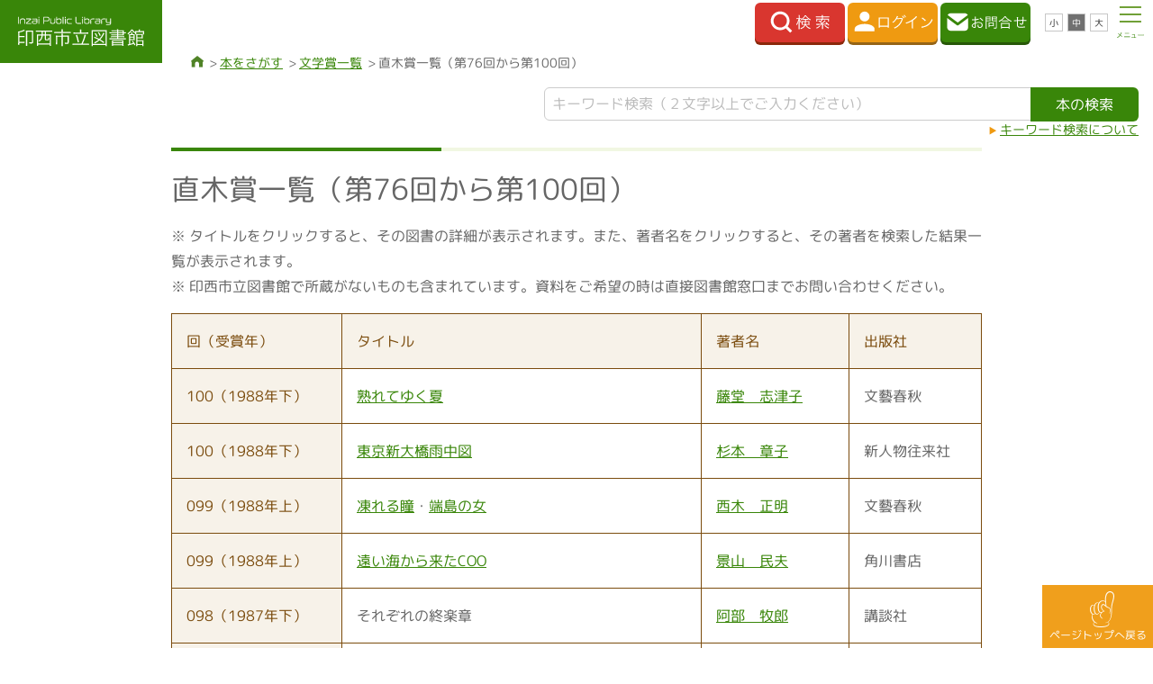

--- FILE ---
content_type: text/html; charset=UTF-8
request_url: https://www.library.city.inzai.lg.jp/books/award/naoki76/
body_size: 8751
content:
<!-- _template/loop-page--><!DOCTYPE html>
<html lang="ja">
<head>
    <meta charset="UTF-8">
    <meta http-equiv="X-UA-Compatible" content="IE=edge">
    <meta name="viewport" content="width=device-width, initial-scale=1.0">
    <title>直木賞一覧（第76回から第100回）｜文学賞一覧｜本をさがす｜印西市立図書館</title>
    <meta name="description" content="千葉県印西市の公立図書館のホームページです。インターネットから蔵書検索・新聞検索や貸出・予約状況確認などのサービスが利用できます。">
    <link rel="preload" as="font" href="/_fonts/m-plus-rounded-1c-400.woff2?20260131224208">
    <link rel="preload" as="font" href="/_fonts/m-plus-rounded-1c-700.woff2?20260131224208">
    <link rel="stylesheet" href="/_css/app.css?20260131224208">
    	
	
<!-- Google tag (gtag.js) -->
<script async src="https://www.googletagmanager.com/gtag/js?id=G-BKMQPFCH3G"></script>
<script>
  window.dataLayer = window.dataLayer || [];
  function gtag(){dataLayer.push(arguments);}
  gtag('js', new Date());

  gtag('config', 'G-BKMQPFCH3G');
</script>	
	
</head>
<body>
<!-- [[HEADER]] -->
<header class="l-header" data-js="header">
    <div class="l-header__primary">
        <h1 class="l-siteTitle"><a href="/" class="l-siteTitle-link"><img src="/_img/_shared/logo_site_name.svg" alt="Inzai City Library 印西市立図書館"></a></h1>

        <nav class="l-menuPC" data-js="menuPC-popup">
            <div class="l-menuPC__level1__wrap" data-js="menuPC-popup-trigger">
                <button class="l-menuPC__level1__button u-ic-exclamation" title="図書館について">図書館について</button>
                <div class="l-menuPC__popup">
                    <ul class="l-menuPC__level2__wrap">
                        <li class="l-menuPC__level2__item"><a href="/about/users_guide/" class="l-menuPC__level2__button" title="利用案内">利用案内</a></li>
                        <li class="l-menuPC__level2__item"><a href="/about/institution/" class="l-menuPC__level2__button" title="施設案内">施設案内</a></li>
                        <li class="l-menuPC__level2__item"><a href="/about/electronic/" class="l-menuPC__level2__button" title="電子図書館について">電子図書館について</a></li>
                        <li class="l-menuPC__level2__item"><a href="/about/reference/" class="l-menuPC__level2__button" title="レファレンス事例集">レファレンス事例集</a></li>
                        <li class="l-menuPC__level2__item"><a href="/about/event_report/" class="l-menuPC__level2__button" title="イベント報告">イベント報告</a></li>
                        <li class="l-menuPC__level2__item"><a href="/about/news/" class="l-menuPC__level2__button" title="としょかんつうしん">としょかんつうしん</a></li>
                        <li class="l-menuPC__level2__item"><a href="/about/format/" class="l-menuPC__level2__button" title="各種申込用紙書式集">各種申込用紙書式集</a></li>
                        <li class="l-menuPC__level2__item"><a href="/about/annual_report/" class="l-menuPC__level2__button" title="図書館年報・評価">図書館年報・評価</a></li>
                        <li class="l-menuPC__level2__item"><a href="/about/operating_rules/" class="l-menuPC__level2__button" title="図書館運営規則">図書館運営規則</a></li>
                        <li class="l-menuPC__level2__item"><a href="/about/inspection_result/" class="l-menuPC__level2__button" title="蔵書点検結果">蔵書点検結果</a></li>
                    </ul>
                </div>
            </div>
    
            <div class="l-menuPC__level1__wrap" data-js="menuPC-popup-trigger">
                <button class="l-menuPC__level1__button u-ic-book" title="本をさがす">本をさがす</button>
                <div class="l-menuPC__popup">
                    <ul class="l-menuPC__level2__wrap">
                        <li class="l-menuPC__level2__item"><a href="/books/search/" class="l-menuPC__level2__button" title="蔵書検索・予約">蔵書検索・予約</a></li>
                        <li class="l-menuPC__level2__item"><a href="/books/magazine/" class="l-menuPC__level2__button" title="雑誌一覧">雑誌一覧</a></li>
                        <li class="l-menuPC__level2__item"><a href="/books/newspaper/" class="l-menuPC__level2__button" title="新聞一覧">新聞一覧</a></li>
                        <li class="l-menuPC__level2__item"><a href="/books/picture/" class="l-menuPC__level2__button" title="複製絵画一覧">複製絵画一覧</a></li>
                        <li class="l-menuPC__level2__item"><a href="/books/large_picture/" class="l-menuPC__level2__button" title="大型絵本一覧">大型絵本一覧</a></li>
                        <li class="l-menuPC__level2__item"><a href="/books/digital/" class="l-menuPC__level2__button" title="デジタルライブラリー">デジタルライブラリー</a></li>
                        <li class="l-menuPC__level2__item"><a href="/books/recommend_children/" class="l-menuPC__level2__button" title="こどもにおすすめの本">こどもにおすすめの本</a></li>
                        <li class="l-menuPC__level2__item"><a href="/books/recommend_adult/" class="l-menuPC__level2__button" title="大人におすすめの本">大人におすすめの本</a></li>
                        <li class="l-menuPC__level2__item"><a href="/books/popular/" class="l-menuPC__level2__button" title="人気の本">人気の本</a></li>
                        <li class="l-menuPC__level2__item"><a href="/books/exhibition/" class="l-menuPC__level2__button" title="展示の本">展示の本</a></li>
                        <li class="l-menuPC__level2__item"><a href="https://opac.library.city.inzai.lg.jp/winj/opac/newly.do?lang=ja&lrgtp=1" class="l-menuPC__level2__button" title="一般新着図書">一般新着図書</a></li>
                        <li class="l-menuPC__level2__item"><a href="https://opac.library.city.inzai.lg.jp/winj/opac/newly.do?lang=ja&lrgtp=2" class="l-menuPC__level2__button" title="児童新着図書">児童新着図書</a></li>
                        <li class="l-menuPC__level2__item"><a href="https://opac.library.city.inzai.lg.jp/winj/opac/newly.do?lang=ja&lrgtp=3" class="l-menuPC__level2__button" title="AV新着図書">AV新着図書</a></li>
                        <li class="l-menuPC__level2__item"><a href="/books/award/" class="l-menuPC__level2__button" title="文学賞一覧">文学賞一覧</a></li>
                        <li class="l-menuPC__level2__item"><a href="/books/past_challenges/" class="l-menuPC__level2__button" title="過去の課題図書一覧">過去の課題図書一覧</a></li>
                    </ul>
                </div>
            </div>
    
            <div class="l-menuPC__level1__wrap" data-js="menuPC-popup-trigger">
                <button class="l-menuPC__level1__button u-ic-info" title="お知らせ">お知らせ</button>
                <div class="l-menuPC__popup">
                    <ul class="l-menuPC__level2__wrap">
                        <li class="l-menuPC__level2__item"><a href="/information/" class="l-menuPC__level2__button" title="お知らせ一覧">お知らせ一覧</a></li>
                        <li class="l-menuPC__level2__item"><a href="/tags/important/" class="l-menuPC__level2__button" title="重要なお知らせ">重要なお知らせ</a></li>
                        <li class="l-menuPC__level2__item"><a href="/category/use/" class="l-menuPC__level2__button" title="利用情報">利用情報</a></li>
                        <li class="l-menuPC__level2__item"><a href="/category/event/" class="l-menuPC__level2__button" title="催しもの">催しもの</a></li>
                    </ul>
                </div>
            </div>
        
            <div class="l-menuPC__level1__wrap" data-js="menuPC-popup-trigger">
                <button class="l-menuPC__level1__button u-ic-animal" title="こどもページ">こどもページ</button>
                <div class="l-menuPC__popup">
                    <ul class="l-menuPC__level2__wrap">
                        <li class="l-menuPC__level2__item"><a href="/children/" class="l-menuPC__level2__button" title="こどもページトップ">こどもページトップ</a></li>
                        <li class="l-menuPC__level2__item"><a href="/children/other_event/" class="l-menuPC__level2__button" title="おはなしかい">おはなしかい</a></li>
                        <li class="l-menuPC__level2__item"><a href="/children/other_event/#kids_event" class="l-menuPC__level2__button" title="そのほかのイベント">そのほかのイベント</a></li>
                        <li class="l-menuPC__level2__item"><a href="/children/guide/" class="l-menuPC__level2__button" title="としょかんのつかいかた">としょかんの<br>　つかいかた</a></li>
                        <li class="l-menuPC__level2__item"><a href="/books/recommend_children/" class="l-menuPC__level2__button" title="おすすめの本">おすすめの本</a></li>
                        <li class="l-menuPC__level2__item"><a href="//opac.library.city.inzai.lg.jp/winj/opac/search-detail.do?lang=jh" class="l-menuPC__level2__button" title="本をさがす" target="_blank">本をさがす</a></li>
                        <li class="l-menuPC__level2__item"><a href="//opac.library.city.inzai.lg.jp/winj/opac/newly.do?lang=jh" class="l-menuPC__level2__button" title="あたらしい本" target="_blank">あたらしい本</a></li>
                    </ul>
                </div>
            </div>
        
            <div class="l-menuPC__level1__wrap">
                <a href="//web.d-library.jp/inzai/g0101/top/" class="l-menuPC__level1__button u-ic-phone" title="電子図書館" target="_blank">電子図書館</a>
            </div>
        
            <div class="l-menuPC__level1__wrap">
                <a href="/faq/" class="l-menuPC__level1__button u-ic-question" title="よくある質問">よくある質問</a>
            </div>
        </nav>

        <nav class="l-subNavi">
            <ul class="l-subNavi__body">
                <li class="l-subNavi__item"><a href="//opac.library.city.inzai.lg.jp/winj/opac/search-detail.do?lang=ja" class="c-btn__red l-subNavi__button is-search" title="検索する" target="_blank"><img src="/_img/_shared/btn_search.svg" alt="検索する"></a></li>
                <li class="l-subNavi__item"><a href="//opac.library.city.inzai.lg.jp/winj/opac/login.do?dispatch=/opac/mylibrary.do&every=1&lang=ja" class="c-btn__orange l-subNavi__button is-login" title="Myライブラリログイン" target="_blank"><img src="/_img/_shared/btn_login.svg" alt="Myライブラリログイン"></a></li>
                <li class="l-subNavi__item"><a href="//www.city.inzai.lg.jp/0000001948.html" class="c-btn__green l-subNavi__button is-contact" title="お問い合せ" target="_blank"><img src="/_img/_shared/btn_contact.svg" alt="お問い合せ"></a></li>
            </ul>
        </nav>

        <nav class="l-fontsizeChanger">
            <ul class="l-fontsizeChanger__body" data-js="font-sizeChanger">
                <li class="l-fontsizeChanger__item"><button class="l-fontsizeChanger__button" data-size="Small" title="小">小</button></li>
                <li class="l-fontsizeChanger__item"><button class="l-fontsizeChanger__button is-current" data-size="Default" title="中">中</button></li>
                <li class="l-fontsizeChanger__item"><button class="l-fontsizeChanger__button" data-size="Large" title="大">大</button></li>
            </ul>
        </nav>

        <p class="l-bargerMenu for-open"><button class="l-bargerMenu__trigger" data-js="bargerMenu-trigger" title="メニュー"><img src="/_img/_shared/btn_menu_open.svg" alt=""></button></p>

    </div>
    
    <div class="l-header__secondary">
<nav class="l-breadcrumbs"><ul class="l-breadcrumbs__body"><li class="l-breadcrumbs__item"><a href="/"><img src="/_img/_shared/btn_breadcrumbs_home.svg" alt="ホーム"></a></li><li class="l-breadcrumbs__item"><a href="https://www.library.city.inzai.lg.jp/books/">本をさがす</a></li><li class="l-breadcrumbs__item"><a href="https://www.library.city.inzai.lg.jp/books/award/">文学賞一覧</a></li><li class="l-breadcrumbs__item">直木賞一覧（第76回から第100回）</li></ul></nav><!--        <nav class="l-breadcrumbs">
            <ul class="l-breadcrumbs__body">
                <li class="l-breadcrumbs__item"><a href="#" titie="トップページ"><img src="/_img/_shared/btn_breadcrumbs_home.svg" alt="ホーム"></a></li>
                <li class="l-breadcrumbs__item"><a href="#" titie="ここにカテゴリ名が入ります。">ここにカテゴリ名が入ります。</a></li>
                <li class="l-breadcrumbs__item">ここにページタイトルが入ります。</li>
            </ul>
        </nav> -->

        <div class="l-searchBlock">
            <form name="SearchForm" class="l-searchBlock__form" onsubmit="return execSearch();" action="https://opac.library.city.inzai.lg.jp/winj/opac/search-standard.do?lang=ja" method="post">
                <input type="text" name="txt_word" class="l-searchBlock__input" placeholder="キーワード検索（２文字以上でご入力ください）">
                <input type="submit" name="submit_btn_searchEasy" class="l-searchBlock__submit" value="本の検索">
                <input type="hidden" name="hid_word_column" value="fulltext">
            </form>

            <figure class="l-searchNote" data-js="tooltip-parent">
                <p class="l-searchNote__ttl"><a href="#for-searchNote" class="l-searchNote__link" data-js="tooltip-trigger">キーワード検索について</a></p>
                <div class="l-searchNote__body" id="for-searchNote" data-js="tooltip-body">
                    <ul class="l-searchNote__list">
                        <li>著者・書名の他、キーワードでも検索をご利用いただけます。<br>例：「手遊び」「絵本」、「野球」「歴史」など</li>
                        <li>１文字の場合には正確な結果が得られないため、２文字以上での検索をお願いします。<br>例：「魚」ではなく、「さかな」・「サカナ」など</li>
                    </ul>
                </div>
            </figure>
        </div>
    </div>
</header>
<!-- /[[HEADER]] -->



<!-- [[MAIN]] -->
<main class="l-content">
    <!-- [[CONTENT]] -->
    <div class="l-content__inr__900">
    <h2 class="c-ttl__page">直木賞一覧（第76回から第100回）</h2>
    
    <div class="p-singular">
    
<p>※ タイトルをクリックすると、その図書の詳細が表示されます。また、著者名をクリックすると、その著者を検索した結果一覧が表示されます。<br>※ 印西市立図書館で所蔵がないものも含まれています。資料をご希望の時は直接図書館窓口までお問い合わせください。</p>



<figure class="wp-block-table">

	<table><tr><th>回（受賞年）</th><th>タイトル</th><th>著者名</th><th>出版社</th></tr></thead><tbody><tr><td>100（1988年下）</td><td><a onclick="javascript:document.form2.txt_word.value='ウレテユクナツ　藤堂志津子';javascript:document.form2.submit();return false;" href="javascript:void(0)"><span class="j12">熟れてゆく夏</span></a></td><td><a onclick="javascript:document.form1.txt_word.value='藤堂志津子';javascript:document.form1.submit();return false;" href="javascript:void(0)"><span class="j12">藤堂　志津子</span></a></td><td>文藝春秋</td></tr><tr><td>100（1988年下）</td><td><a onclick="javascript:document.form2.txt_word.value='トウキョウシンオオハシウチュウズ　杉本章子';javascript:document.form2.submit();return false;" href="javascript:void(0)"><span class="j12">東京新大橋雨中図</span></a></td><td><a onclick="javascript:document.form1.txt_word.value='杉本章子';javascript:document.form1.submit();return false;" href="javascript:void(0)"><span class="j12">杉本　章子</span></a></td><td>新人物往来社</td></tr><tr><td>099（1988年上）</td><td><a onclick="javascript:document.form2.txt_word.value='シバレルヒトミ　西木正明';javascript:document.form2.submit();return false;" href="javascript:void(0)"><span class="j12">凍れる瞳</span></a>・<a onclick="javascript:document.form2.txt_word.value='ハジマノオンナ　西木正明';javascript:document.form2.submit();return false;" href="javascript:void(0)"><span class="j12">端島の女</span></a></td><td><a onclick="javascript:document.form1.txt_word.value='西木正明';javascript:document.form1.submit();return false;" href="javascript:void(0)"><span class="j12">西木　正明</span></a></td><td>文藝春秋</td></tr><tr><td>099（1988年上）</td><td><a onclick="javascript:document.form2.txt_word.value='トオイウミカラキタクー　景山民夫';javascript:document.form2.submit();return false;" href="javascript:void(0)"><span class="j12">遠い海から来たCOO</span></a></td><td><a onclick="javascript:document.form1.txt_word.value='景山民夫';javascript:document.form1.submit();return false;" href="javascript:void(0)"><span class="j12">景山　民夫</span></a></td><td>角川書店</td></tr><tr><td>098（1987年下）</td><td>それぞれの終楽章</td><td><a onclick="javascript:document.form1.txt_word.value='阿部牧郎';javascript:document.form1.submit();return false;" href="javascript:void(0)"><span class="j12">阿部　牧郎</span></a></td><td>講談社</td></tr><tr><td>097（1987年上）</td><td><a onclick="javascript:document.form2.txt_word.value='カイロウデン　白石一郎';javascript:document.form2.submit();return false;" href="javascript:void(0)"><span class="j12">海狼伝</span></a></td><td><a onclick="javascript:document.form1.txt_word.value='白石一郎';javascript:document.form1.submit();return false;" href="javascript:void(0)"><span class="j12">白石　一郎</span></a></td><td>文藝春秋</td></tr><tr><td>097（1987年上）</td><td><a onclick="javascript:document.form2.txt_word.value='ソウルミュージックラバーズオンリー　山田詠美';javascript:document.form2.submit();return false;" href="javascript:void(0)"><span class="j12"><span class="j10">ソウル・ミュージック・ラバーズ・オンリー</span></span></a></td><td><a onclick="javascript:document.form1.txt_word.value='山田詠美';javascript:document.form1.submit();return false;" href="javascript:void(0)"><span class="j12">山田　詠美</span></a></td><td>角川書店</td></tr><tr><td>096（1986年下）</td><td><a onclick="javascript:document.form2.txt_word.value='トオイアメリカ　常盤新平';javascript:document.form2.submit();return false;" href="javascript:void(0)"><span class="j12">遠いアメリカ</span></a></td><td><a onclick="javascript:document.form1.txt_word.value='常盤新平';javascript:document.form1.submit();return false;" href="javascript:void(0)"><span class="j12">常盤　新平</span></a></td><td>講談社</td></tr><tr><td>096（1986年下）</td><td><a onclick="javascript:document.form2.txt_word.value='カディスノアカイホシ　逢坂剛';javascript:document.form2.submit();return false;" href="javascript:void(0)"><span class="j12">カディスの赤い星</span></a></td><td><a onclick="javascript:document.form1.txt_word.value='逢坂剛';javascript:document.form1.submit();return false;" href="javascript:void(0)"><span class="j12">逢坂　剛</span></a></td><td>講談社</td></tr><tr><td>095（1986年上）</td><td><a onclick="javascript:document.form2.txt_word.value='コイベニ　皆川博子';javascript:document.form2.submit();return false;" href="javascript:void(0)"><span class="j12">恋紅</span></a></td><td><a onclick="javascript:document.form1.txt_word.value='皆川博子';javascript:document.form1.submit();return false;" href="javascript:void(0)"><span class="j12">皆川　博子</span></a></td><td>新潮社</td></tr><tr><td>094（1985年下）</td><td><a onclick="javascript:document.form2.txt_word.value='ウオガシモノガタリ　森田誠吾';javascript:document.form2.submit();return false;" href="javascript:void(0)"><span class="j12">魚河岸ものがたり</span></a></td><td><a onclick="javascript:document.form1.txt_word.value='森田誠吾';javascript:document.form1.submit();return false;" href="javascript:void(0)"><span class="j12">森田　誠吾</span></a></td><td>新潮社</td></tr><tr><td>094（1985年下）</td><td><a onclick="javascript:document.form2.txt_word.value='サイシュウビンニマニアエバ　林真理子';javascript:document.form2.submit();return false;" href="javascript:void(0)"><span class="j12">最終便に間に合えば</span></a>・<a onclick="javascript:document.form2.txt_word.value='キョウトマデ　林真理子';javascript:document.form2.submit();return false;" href="javascript:void(0)"><span class="j12">京都まで</span></a></td><td><a onclick="javascript:document.form1.txt_word.value='林真理子';javascript:document.form1.submit();return false;" href="javascript:void(0)"><span class="j12">林　真理子</span></a></td><td>文藝春秋</td></tr><tr><td>093（1985年上）</td><td><a onclick="javascript:document.form2.txt_word.value='エンカノムシ　山口洋子';javascript:document.form2.submit();return false;" href="javascript:void(0)"><span class="j12">演歌の虫</span></a>・<a onclick="javascript:document.form2.txt_word.value='ロウバイ　山口洋子';javascript:document.form2.submit();return false;" href="javascript:void(0)"><span class="j12">老梅</span></a></td><td><a onclick="javascript:document.form1.txt_word.value='山口洋子';javascript:document.form1.submit();return false;" href="javascript:void(0)"><span class="j12">山口　洋子</span></a></td><td>文藝春秋</td></tr><tr><td>092（1984年下）</td><td>該当なし</td><td></td><td></td></tr><tr><td>091（1984年上）</td><td><a onclick="javascript:document.form2.txt_word.value='テンノジムラ　難波利三';javascript:document.form2.submit();return false;" href="javascript:void(0)"><span class="j12">てんのじ村</span></a></td><td><a onclick="javascript:document.form1.txt_word.value='難波利三';javascript:document.form1.submit();return false;" href="javascript:void(0)"><span class="j12">難波　利三</span></a></td><td>実業之日本社</td></tr><tr><td>091（1984年上）</td><td><a onclick="javascript:document.form2.txt_word.value='コイブミ　連城三紀彦';javascript:document.form2.submit();return false;" href="javascript:void(0)"><span class="j12">恋文</span></a></td><td><a onclick="javascript:document.form1.txt_word.value='連城三紀彦';javascript:document.form1.submit();return false;" href="javascript:void(0)"><span class="j12">連城　三紀彦</span></a></td><td>新潮社</td></tr><tr><td>090（1983年下）</td><td>私生活</td><td><a onclick="javascript:document.form1.txt_word.value='神吉拓郎';javascript:document.form1.submit();return false;" href="javascript:void(0)"><span class="j12">神吉　拓郎</span></a></td><td>文藝春秋</td></tr><tr><td>090（1983年下）</td><td><a onclick="javascript:document.form2.txt_word.value='ヒデン　高橋治';javascript:document.form2.submit();return false;" href="javascript:void(0)"><span class="j12">秘伝</span></a></td><td><a onclick="javascript:document.form1.txt_word.value='高橋治';javascript:document.form1.submit();return false;" href="javascript:void(0)"><span class="j12">高橋　治</span></a></td><td>講談社</td></tr><tr><td>089（1983年上）</td><td><a onclick="javascript:document.form2.txt_word.value='クロパンフリョキ　胡桃沢耕史';javascript:document.form2.submit();return false;" href="javascript:void(0)"><span class="j12">黒パン俘虜記</span></a></td><td><a onclick="javascript:document.form1.txt_word.value='胡桃沢耕史';javascript:document.form1.submit();return false;" href="javascript:void(0)"><span class="j12">胡桃沢　耕史</span></a></td><td>文藝春秋</td></tr><tr><td>088（1982年下）</td><td>該当なし</td><td></td><td></td></tr><tr><td>087（1982年上）</td><td>炎熱商人</td><td><a onclick="javascript:document.form1.txt_word.value='深田祐介';javascript:document.form1.submit();return false;" href="javascript:void(0)"><span class="j12">深田　祐介</span></a></td><td>文藝春秋</td></tr><tr><td>087（1982年上）</td><td><a onclick="javascript:document.form2.txt_word.value='ジダイヤノニョウボウ　村松友視';javascript:document.form2.submit();return false;" href="javascript:void(0)"><span class="j12">時代屋の女房</span></a></td><td><a onclick="javascript:document.form1.txt_word.value='村松友視';javascript:document.form1.submit();return false;" href="javascript:void(0)"><span class="j12">村松　友視</span></a></td><td>角川書店</td></tr><tr><td>086（1981年下）</td><td>機雷</td><td><a onclick="javascript:document.form1.txt_word.value='光岡明';javascript:document.form1.submit();return false;" href="javascript:void(0)"><span class="j12">光岡　明</span></a></td><td>講談社</td></tr><tr><td>086（1981年下）</td><td><a onclick="javascript:document.form2.txt_word.value='カマタコウシンキョク　つかこうへい';javascript:document.form2.submit();return false;" href="javascript:void(0)"><span class="j12">蒲田行進曲</span></a></td><td><a onclick="javascript:document.form1.txt_word.value='つかこうへい';javascript:document.form1.submit();return false;" href="javascript:void(0)"><span class="j12">つか　こうへい</span></a></td><td>角川書店</td></tr><tr><td>085（1981年上）</td><td><a onclick="javascript:document.form2.txt_word.value='ニンゲンバンジサイオウガヒノエウマ　青島幸男';javascript:document.form2.submit();return false;" href="javascript:void(0)"><span class="j12">人間万事塞翁が丙午</span></a></td><td><a onclick="javascript:document.form1.txt_word.value='青島幸男';javascript:document.form1.submit();return false;" href="javascript:void(0)"><span class="j12">青島　幸男</span></a></td><td>新潮社</td></tr><tr><td>084（1980年下）</td><td>元首の謀叛</td><td><a onclick="javascript:document.form1.txt_word.value='中村正軌';javascript:document.form1.submit();return false;" href="javascript:void(0)"><span class="j12">中村　正軌</span></a></td><td>文藝春秋</td></tr><tr><td>083（1980年上）</td><td><a onclick="javascript:document.form2.txt_word.value='ハナノナマエ　向田邦子';javascript:document.form2.submit();return false;" href="javascript:void(0)"><span class="j12">花の名前</span></a>・<a onclick="javascript:document.form2.txt_word.value='カワウソ　向田邦子';javascript:document.form2.submit();return false;" href="javascript:void(0)"><span class="j12">かわうそ</span></a>・<a onclick="javascript:document.form2.txt_word.value='イヌゴヤ　向田邦子';javascript:document.form2.submit();return false;" href="javascript:void(0)"><span class="j12">犬小屋</span></a></td><td><a onclick="javascript:document.form1.txt_word.value='向田邦子';javascript:document.form1.submit();return false;" href="javascript:void(0)"><span class="j12">向田　邦子</span></a></td><td>新潮社</td></tr><tr><td>083（1980年上）</td><td><a onclick="javascript:document.form2.txt_word.value='キイロイキバ　志茂田景樹';javascript:document.form2.submit();return false;" href="javascript:void(0)"><span class="j12">黄色い牙</span></a></td><td><a onclick="javascript:document.form1.txt_word.value='志茂田景樹';javascript:document.form1.submit();return false;" href="javascript:void(0)"><span class="j12">志茂田　景樹</span></a></td><td><span class="j12">講談社</span></td></tr><tr><td>082（1979年下）</td><td>該当なし</td><td></td><td></td></tr><tr><td>081（1979年上）</td><td>浪曲師朝日丸の話・<a onclick="javascript:document.form2.txt_word.value='ミミノコト　田中小実昌';javascript:document.form2.submit();return false;" href="javascript:void(0)"><span class="j12">ミミのこと</span></a></td><td><a onclick="javascript:document.form1.txt_word.value='田中小実昌';javascript:document.form1.submit();return false;" href="javascript:void(0)"><span class="j12">田中　小実昌</span></a></td><td><span class="j12">泰流社</span></td></tr><tr><td>081（1979年上）</td><td><a onclick="javascript:document.form2.txt_word.value='ナポレオンキョウ　阿刀田高';javascript:document.form2.submit();return false;" href="javascript:void(0)"><span class="j12">ナポレオン狂</span></a></td><td><a onclick="javascript:document.form1.txt_word.value='阿刀田高';javascript:document.form1.submit();return false;" href="javascript:void(0)"><span class="j12">阿刀田　高</span></a></td><td><span class="j12">講談社</span></td></tr><tr><td>080（1978年下）</td><td><a onclick="javascript:document.form2.txt_word.value='イチゲンノコト　宮尾登美子';javascript:document.form2.submit();return false;" href="javascript:void(0)"><span class="j12">一絃の琴</span></a></td><td><a onclick="javascript:document.form1.txt_word.value='宮尾登美子';javascript:document.form1.submit();return false;" href="javascript:void(0)"><span class="j12">宮尾　登美子</span></a></td><td>講談社</td></tr><tr><td>080（1978年下）</td><td><a onclick="javascript:document.form2.txt_word.value='ダイナニワショニンオウライ　有明夏夫';javascript:document.form2.submit();return false;" href="javascript:void(0)"><span class="j12">大浪花諸人往来</span></a></td><td><a onclick="javascript:document.form1.txt_word.value='有明夏夫';javascript:document.form1.submit();return false;" href="javascript:void(0)"><span class="j12">有明　夏夫</span></a></td><td><span class="j12">角川書店</span></td></tr><tr><td>079（1978年上）</td><td><a onclick="javascript:document.form2.txt_word.value='シンジュウノウミ　津本陽';javascript:document.form2.submit();return false;" href="javascript:void(0)"><span class="j12">深重の海</span></a></td><td><a onclick="javascript:document.form1.txt_word.value='津本陽';javascript:document.form1.submit();return false;" href="javascript:void(0)"><span class="j12">津本　陽</span></a></td><td>新潮社</td></tr><tr><td>079（1978年上）</td><td>離婚</td><td><a onclick="javascript:document.form1.txt_word.value='色川武大';javascript:document.form1.submit();return false;" href="javascript:void(0)"><span class="j12">色川　武大</span></a></td><td>文藝春秋</td></tr><tr><td>078（1977年下）</td><td>該当なし</td><td></td><td></td></tr><tr><td>077（1977年上）</td><td>該当なし</td><td></td><td></td></tr><tr><td>076（1976年下）</td><td><a onclick="javascript:document.form2.txt_word.value='コソダテゴッコ　三好京三';javascript:document.form2.submit();return false;" href="javascript:void(0)"><span class="j12">子育てごっこ</span></a></td><td><a onclick="javascript:document.form1.txt_word.value='三好京三';javascript:document.form1.submit();return false;" href="javascript:void(0)"><span class="j12">三好　京三</span></a></td><td><span class="j12">文藝春秋</span></td></tr></tbody></table>

</figure>



<p class="has-text-align-center"><a href="https://www.library.city.inzai.lg.jp/books/award/naoki101/" data-type="page" data-id="1263">＜101から125回</a> 76から100回 <a href="https://www.library.city.inzai.lg.jp/books/award/naoki51/" data-type="page" data-id="1279">51から75回＞</a></p>
    </div>
    </div>
    <!-- /[[CONTENT]] -->
<div class="l-sidebar"><div class="l-sidebar__inr"><button type="button" class="c-btn__orange l-sidebar__close" data-js="sidebar_trigger">閉じる</button></div></div></main>
<!-- /[[MAIN]] -->



<!-- [[FOOTER]] -->
<footer class="l-footer">
    <nav class="l-navFooter">
        <ul class="l-navFooter__body">
            <li class="l-navFooter__item"><a href="/sitemap/" class="c-btn__lightOrange" title="サイトマップ">サイトマップ</a></li>
            <li class="l-navFooter__item"><a href="/link/" class="c-btn__lightOrange" title="リンク集">リンク集</a></li>
            <li class="l-navFooter__item"><a href="//www.city.inzai.lg.jp/0000001948.html" class="c-btn__lightOrange" title="お問い合せ" target="_blank">お問い合せ</a></li>
        </ul>
    </nav>
	<p style="text-align:center">推奨ブラウザ：Firefox/Chrome/Edge/Safari</p>
    <p class="l-copyright">(c) 2022 Inzai Public Library.</p>

</footer>
<!-- /[[FOOTER]] -->



<nav class="l-menuSP" data-js="menuSP">
    
    <div class="l-menuSP__level1__wrap">
        <button class="l-menuSP__level1__button" data-js="menuSP-acc-trigger" title="図書館について"><span class="l-menuSP__level1__inr u-ic-exclamation">図書館について</span></button>
        <div data-js="menuSP-acc-content">
            <ul class="l-menuSP__level2__wrap">
                <li class="l-menuSP__level2__item"><a href="/about/users_guide/" class="l-menuSP__level2__button" title="利用案内">利用案内</a></li>
                <li class="l-menuSP__level2__item"><a href="/about/institution/" class="l-menuSP__level2__button" title="施設案内">施設案内</a></li>
                <li class="l-menuSP__level2__item"><a href="/about/electronic/" class="l-menuSP__level2__button" title="電子図書館について">電子図書館について</a></li>
                <li class="l-menuSP__level2__item"><a href="/about/reference/" class="l-menuSP__level2__button" title="レファレンス事例集">レファレンス事例集</a></li>
                <li class="l-menuSP__level2__item"><a href="/about/event_report/" class="l-menuSP__level2__button" title="イベント報告">イベント報告</a></li>
                <li class="l-menuSP__level2__item"><a href="/about/news/" class="l-menuSP__level2__button" title="としょかんつうしん">としょかんつうしん</a></li>
                <li class="l-menuSP__level2__item"><a href="/about/format/" class="l-menuSP__level2__button" title="各種申込用紙書式集">各種申込用紙書式集</a></li>
                <li class="l-menuSP__level2__item"><a href="/about/annual_report/" class="l-menuSP__level2__button" title="図書館年報・評価">図書館年報・評価</a></li>
                <li class="l-menuSP__level2__item"><a href="/about/operating_rules/" class="l-menuSP__level2__button" title="図書館運営規則">図書館運営規則</a></li>
                <li class="l-menuSP__level2__item"><a href="/about/inspection_result/" class="l-menuSP__level2__button" title="蔵書点検結果">蔵書点検結果</a></li>


            </ul>
        </div>
    </div>

    <div class="l-menuSP__level1__wrap">
        <button class="l-menuSP__level1__button" data-js="menuSP-acc-trigger" title="本をさがす"><span class="l-menuSP__level1__inr u-ic-book">本をさがす</span></button>
        <div data-js="menuSP-acc-content">
            <ul class="l-menuSP__level2__wrap">
                <li class="l-menuSP__level2__item"><a href="/books/search/" class="l-menuSP__level2__button" title="蔵書検索・予約">蔵書検索・予約</a></li>
                <li class="l-menuSP__level2__item"><a href="/books/magazine/" class="l-menuSP__level2__button" title="雑誌一覧">雑誌一覧</a></li>
                <li class="l-menuSP__level2__item"><a href="/books/newspaper/" class="l-menuSP__level2__button" title="新聞一覧">新聞一覧</a></li>
                <li class="l-menuSP__level2__item"><a href="/books/picture/" class="l-menuSP__level2__button" title="複製絵画一覧">複製絵画一覧</a></li>
                <li class="l-menuSP__level2__item"><a href="/books/large_picture/" class="l-menuSP__level2__button" title="大型絵本一覧">大型絵本一覧</a></li>
                <li class="l-menuSP__level2__item"><a href="/books/digital/" class="l-menuSP__level2__button" title="デジタルライブラリー">デジタルライブラリー</a></li>
                <li class="l-menuSP__level2__item"><a href="/books/recommend_children/" class="l-menuSP__level2__button" title="こどもにおすすめの本">こどもにおすすめの本</a></li>
                <li class="l-menuSP__level2__item"><a href="/books/recommend_adult/" class="l-menuSP__level2__button" title="大人におすすめの本">大人におすすめの本</a></li>
                <li class="l-menuSP__level2__item"><a href="/books/popular/" class="l-menuSP__level2__button" title="人気の本">人気の本</a></li>
                <li class="l-menuSP__level2__item"><a href="/books/exhibition/" class="l-menuSP__level2__button" title="展示の本">展示の本</a></li>
                <li class="l-menuSP__level2__item"><a href="/books/new_general/" class="l-menuSP__level2__button" title="一般新着図書">一般新着図書</a></li>
                <li class="l-menuSP__level2__item"><a href="/books/new_children/" class="l-menuSP__level2__button" title="児童新着図書">児童新着図書</a></li>
                <li class="l-menuSP__level2__item"><a href="/books/new_av/" class="l-menuSP__level2__button" title="AV新着図書">AV新着図書</a></li>
                <li class="l-menuSP__level2__item"><a href="/books/award/" class="l-menuSP__level2__button" title="文学賞一覧">文学賞一覧</a></li>
                <li class="l-menuSP__level2__item"><a href="/books/past_challenges/" class="l-menuSP__level2__button" title="過去の課題図書一覧">過去の課題図書一覧</a></li>
            </ul>
        </div>
    </div>

    <div class="l-menuSP__level1__wrap">
        <button class="l-menuSP__level1__button" data-js="menuSP-acc-trigger" title="お知らせ"><span class="l-menuSP__level1__inr u-ic-info">お知らせ</span></button>
        <div data-js="menuSP-acc-content">
            <ul class="l-menuSP__level2__wrap">
                <li class="l-menuSP__level2__item"><a href="/information/" class="l-menuSP__level2__button" title="全おしらせ一覧">おしらせ一覧</a></li>
                <li class="l-menuSP__level2__item"><a href="/category/event/" class="l-menuSP__level2__button" title="催しもの">催しもの</a></li>
                <li class="l-menuSP__level2__item"><a href="/tags/important/" class="l-menuSP__level2__button" title="重要なお知らせ">重要なお知らせ</a></li>
                <li class="l-menuSP__level2__item"><a href="/category/use/" class="l-menuSP__level2__button" title="利用情報">利用情報</a></li>
            </ul>
        </div>
    </div>

    <div class="l-menuSP__level1__wrap">
        <button class="l-menuSP__level1__button" data-js="menuSP-acc-trigger" title="こどもページ"><span class="l-menuSP__level1__button_inr u-ic-animal">こどもページ</span></button>
        <div data-js="menuSP-acc-content">
            <ul class="l-menuSP__level2__wrap">
                <li class="l-menuSP__level2__item"><a href="/children/" class="l-menuSP__level2__button" title="こどもページトップ">こどもページトップ</a></li>
                <li class="l-menuSP__level2__item"><a href="/children/other_event/" class="l-menuSP__level2__button" title="おはなしかい">おはなしかい</a></li>
                <li class="l-menuSP__level2__item"><a href="/children/other_event/" class="l-menuSP__level2__button" title="そのほかのイベント">そのほかのイベント</a></li>
                <li class="l-menuSP__level2__item"><a href="/children/guide/" class="l-menuSP__level2__button" title="りようあんない">りようあんない</a></li>
                <li class="l-menuSP__level2__item"><a href="/books/recommend_children/" class="l-menuSP__level2__button" title="おすすめの本">おすすめの本</a></li>
                <li class="l-menuSP__level2__item"><a href="//opac.library.city.inzai.lg.jp/winj/opac/search-detail.do?lang=jh" class="l-menuSP__level2__button" title="本をさがす" target="_blank">本をさがす</a></li>
                <li class="l-menuSP__level2__item"><a href="//opac.library.city.inzai.lg.jp/winj/opac/newly.do?lang=jh" class="l-menuSP__level2__button" title="あたらしい本" target="_blank">あたらしい本</a></li>
            </ul>
        </div>
    </div>

    <div class="l-menuSP__level1__link"><a href="//web.d-library.jp/inzai/g0101/top/" title="電子図書館"><span class="l-menuSP__level1__inr u-ic-phone">電子図書館</span></a></div>
    <div class="l-menuSP__level1__link"><a href="/faq/" title="よくある質問"><span class="l-menuSP__level1__inr u-ic-question">よくある質問</span></a></div>

    <!-- search -->
    <div class="l-searchBlock">
        <form name="SearchForm" class="l-searchBlock__form" onsubmit="return execSearch();" action="https://opac.library.city.inzai.lg.jp/winj/opac/search-standard.do?lang=ja" method="post">
            <input type="text" name="txt_word" class="l-searchBlock__input" placeholder="キーワード検索（２文字以上でご入力ください）">
            <input type="submit" name="submit_btn_searchEasy" class="l-searchBlock__submit" value="本の検索">
            <input type="hidden" name="hid_word_column" value="fulltext">
        </form>

        <figure class="l-searchNote" data-js="tooltip-parent">
            <p class="l-searchNote__ttl"><a href="#for-searchNote-SP" class="l-searchNote__link" data-js="tooltip-trigger-SP">キーワード検索について</a></p>
            <div class="l-searchNote__body" id="for-searchNote-SP" data-js="tooltip-body">
                <ul class="l-searchNote__list">
                    <li>著者・書名の他、キーワードでも検索をご利用いただけます。<br>例：「手遊び」「絵本」、「野球」「歴史」など</li>
                    <li>１文字の場合には正確な結果が得られないため、２文字以上での検索をお願いします。<br>例：「魚」ではなく、「さかな」・「サカナ」など</li>
                </ul>
            </div>
        </figure>
    </div>
    <!--/search -->

    <p class="l-bargerMenu for-close"><button class="l-bargerMenu__trigger" data-js="bargerMenu-trigger" title="メニュー"><img src="/_img/_shared/btn_menu_close.svg" alt=""></button></p>
</nav>


<ul class="l-fixedNavi" data-js="fixedNav"><li class="l-fixedNavi__item"><a href="#" class="l-fixedNavi__link__returntop" title="ページトップへ戻る"><img class="l-fixedNavi__img" src="/_img/_shared/btn_returnTop.png" alt="ページトップへ戻る"></a></li></ul>

<script src="/_js/utility.js?20260131224208"></script>
<style>.c-news__cat__news{ color: #726723; }.c-news__cat__use{ color: #726723; }.c-news__cat__event{ color: #726723; }.c-news__cat__pickup{ color: #E2E8A7; }.c-news__cat__annual_report{ color: #E2E8A7; }.c-news__cat__publication{ color: #E2E8A7; }.c-news__cat__event_report{ color: #E2E8A7; }.c-news__cat__uncategorized{ color: #E2E8A7; }.c-news__tag__%e6%96%b0%e9%a4%a8%e3%80%80%e9%87%8d%e8%a6%81{ color: #E2E8A7; border-color: #E2E8A7; }.c-news__tag__%e6%96%b0%e8%a6%8f{ color: #E2E8A7; border-color: #E2E8A7; }.c-news__tag__%e6%96%b0%e7%9d%80%e3%80%81%e9%87%8d%e8%a6%81{ color: #E2E8A7; border-color: #E2E8A7; }.c-news__tag__%e6%96%b0%e7%9d%80%ef%bc%8c%e9%87%8d%e8%a6%81{ color: #E2E8A7; border-color: #E2E8A7; }.c-news__tag__%e6%97%a5%e5%a0%b1{ color: #E2E8A7; border-color: #E2E8A7; }.c-news__tag__%e5%85%a8%e9%a4%a8%e9%87%8d%e8%a6%81{ color: #E2E8A7; border-color: #E2E8A7; }.c-news__tag__%e5%a4%a7%e6%a3%ae{ color: #E2E8A7; border-color: #E2E8A7; }.c-news__tag__report{ color: #E2E8A7; border-color: #E2E8A7; }.c-news__tag__recent{ color: #20bfa7; border-color: #20bfa7; }.c-news__tag__evaluation{ color: #E2E8A7; border-color: #E2E8A7; }.c-news__tag__important{ color: #d35029; border-color: #d35029; }</style>

<div class="c-search__unit">
    <form name="form1" action="https://opac.library.city.inzai.lg.jp/winj/opac/search-standard.do?lang=ja" method="post">
        <input name="hid_word_column" type="hidden" value="author">
        <input name="submit_btn_searchEasy" type="hidden">
        <input name="txt_word" type="hidden">
    </form>
    <form name="form2" action="https://opac.library.city.inzai.lg.jp/winj/opac/search-standard.do?lang=ja" method="post">
        <input name="hid_word_column" type="hidden" value="fulltext">
        <input name="submit_btn_searchEasy" type="hidden">
        <input name="txt_word" type="hidden">
    </form>
</div>

</body>

</html>

--- FILE ---
content_type: text/css
request_url: https://www.library.city.inzai.lg.jp/_css/app.css?20260131224208
body_size: 14632
content:
@charset "UTF-8";
article,
aside,
details,
figcaption,
figure,
footer,
header,
hgroup,
nav,
section,
summary {
  display: block;
}

audio,
canvas,
video {
  display: inline-block;
}

audio:not([controls]) {
  display: none;
  height: 0;
}

[hidden],
template {
  display: none;
}

html {
  background: #fff;
  color: #000;
  -webkit-text-size-adjust: 100%;
  -ms-text-size-adjust: 100%;
}

html,
button,
input,
select,
textarea {
  font-family: sans-serif;
}

body {
  margin: 0;
}

a {
  background: transparent;
}
a:focus {
  outline: thin dotted;
}
a:hover,
a:active {
  outline: 0;
}

h1 {
  font-size: 2em;
  margin: 0.67em 0;
}

h2 {
  font-size: 1.5em;
  margin: 0.83em 0;
}

h3 {
  font-size: 1.17em;
  margin: 1em 0;
}

h4 {
  font-size: 1em;
  margin: 1.33em 0;
}

h5 {
  font-size: 0.83em;
  margin: 1.67em 0;
}

h6 {
  font-size: 0.75em;
  margin: 2.33em 0;
}

abbr[title] {
  border-bottom: 1px dotted;
}

b,
strong {
  font-weight: bold;
}

dfn {
  font-style: italic;
}

mark {
  background: #ff0;
  color: #000;
}

code,
kbd,
pre,
samp {
  font-family: monospace, serif;
  font-size: 1em;
}

pre {
  white-space: pre;
  white-space: pre-wrap;
  word-wrap: break-word;
}

q {
  quotes: "“" "”" "‘" "’";
}

q:before,
q:after {
  content: "";
  content: none;
}

small {
  font-size: 80%;
}

sub,
sup {
  font-size: 75%;
  line-height: 0;
  position: relative;
  vertical-align: baseline;
}

sup {
  top: -0.5em;
}

sub {
  bottom: -0.25em;
}

img {
  border: 0;
}

svg:not(:root) {
  overflow: hidden;
}

figure {
  margin: 0;
}

fieldset {
  border: 1px solid #c0c0c0;
  margin: 0 2px;
  padding: 0.35em 0.625em 0.75em;
}

legend {
  border: 0;
  padding: 0;
  white-space: normal;
}

button,
input,
select,
textarea {
  font-family: inherit;
  font-size: 100%;
  margin: 0;
  vertical-align: baseline;
}

button,
input {
  line-height: normal;
}

button,
select {
  text-transform: none;
}

button,
html input[type="button"],
input[type="reset"],
input[type="submit"] {
  -webkit-appearance: button;
  cursor: pointer;
}

button[disabled],
input[disabled] {
  cursor: default;
}

button::-moz-focus-inner,
input::-moz-focus-inner {
  border: 0;
  padding: 0;
}

textarea {
  overflow: auto;
  vertical-align: top;
}

table {
  border-collapse: collapse;
  border-spacing: 0;
}

input[type="search"] {
  -webkit-appearance: textfield;
  -moz-box-sizing: content-box;
  -webkit-box-sizing: content-box;
  box-sizing: content-box;
}
input[type="search"]::-webkit-search-cancel-button,
input[type="search"]::-webkit-search-decoration {
  -webkit-appearance: none;
}
input[type="checkbox"],
input[type="radio"] {
  box-sizing: border-box;
  padding: 0;
}

/* end normalize */
.l-searchNote__ttl:before,
.l-menuSP__level1__button:before,
.l-menuSP__level1__link:before,
.l-menuSP__level2__button:before,
.l-menuPC__level2__button:before,
.l-sidebar__item:before,
.p-singular h2:before,
.p-news h2:before,
.p-home__btnUnit__btn:before,
.c-ttl__parent:before,
[class^="u-ic-"]:before,
[class*=" u-ic-"]:before,
.c-nav__pageAnchor li:before,
.c-list__arrow li:before,
[data-js="accordion"]:before {
  font-family: "icomoon" !important;
  speak: never;
  font-style: normal;
  font-weight: normal;
  font-variant: normal;
  text-transform: none;
  line-height: 1;
  -webkit-font-smoothing: antialiased;
  -moz-osx-font-smoothing: grayscale;
}

.u-ic-animal:before {
  content: "\e101";
}

.p-singular h2:before,
.p-news h2:before,
.p-home__btnUnit__btn:before,
.c-ttl__parent:before,
.u-ic-book:before {
  content: "\e102";
}

.u-ic-exclamation:before {
  content: "\e103";
}

.u-ic-info:before {
  content: "\e104";
}

.u-ic-man:before {
  content: "\e105";
}

.u-ic-phone:before {
  content: "\e106";
}

.u-ic-question:before {
  content: "\e107";
}

.u-ic-fingerUp:before {
  content: "\e201";
}

.u-ic-history:before {
  content: "\e202";
}

.l-searchNote__ttl:before,
.l-menuPC__level2__button:before,
.l-sidebar__item:before,
.u-ic-arrowList:before,
.c-nav__pageAnchor li:before,
.c-list__arrow li:before {
  content: "\e301";
}

.u-ic-arrowLeft1:before {
  content: "\e401";
}

.l-menuSP__level1__link:before,
.u-ic-arrowRight2:before {
  content: "\e501";
}

.l-menuSP__level1__button:before,
.u-ic-accordionOpen:before,
[data-js="accordion"]:before {
  content: "\e601";
}

.u-ic-accordionClose:before {
  content: "\e602";
}

.l-menuSP__level2__button:before,
.u-ic-gnav-subMarker:before {
  content: "\e603";
}

body {
  font-family: "m plus rounded 1c";
  padding-bottom: 70px;
  position: relative;
  color: #666;
}
@media print, screen and (min-width: 1300px) {
  body {
    padding-bottom: 0;
  }
}
body:after {
  content: "";
  display: block;
  width: 100%;
  height: 70px;
  position: absolute;
  z-index: 0;
  left: 0;
  bottom: 0;
  background-color: #e2e8a7;
}
@media print, screen and (min-width: 1300px) {
  body:after {
    display: none;
  }
}

a {
  color: #398609;
}

em {
  font-style: normal;
  text-decoration: underline;
}

@font-face {
  font-family: "icomoon";
  src: url("/_fonts/icomoon.eot?a01d72");
  src: url("/_fonts/icomoon.eot?a01d72#iefix") format("embedded-opentype"),
    url("/_fonts/icomoon.ttf?a01d72") format("truetype"),
    url("/_fonts/icomoon.woff?a01d72") format("woff"),
    url("/_fonts/icomoon.svg?a01d72#icomoon") format("svg");
  font-weight: normal;
  font-style: normal;
  font-display: block;
}
@font-face {
  font-family: "m plus rounded 1c";
  src: url("/_fonts/m-plus-rounded-1c-400.eot");
  src: local(""),
    url("/_fonts/m-plus-rounded-1c-400.eot?#iefix") format("embedded-opentype"),
    url("/_fonts/m-plus-rounded-1c-400.ttf") format("truetype"),
    url("/_fonts/m-plus-rounded-1c-400.woff") format("woff"),
    url("/_fonts/m-plus-rounded-1c-400.woff2") format("woff2");
  font-weight: normal;
  font-style: normal;
  font-display: swap;
}
@font-face {
  font-family: "m plus rounded 1c";
  src: url("/_fonts/m-plus-rounded-1c-700.eot");
  src: local(""),
    url("/_fonts/m-plus-rounded-1c-700.eot?#iefix") format("embedded-opentype"),
    url("/_fonts/m-plus-rounded-1c-700.ttf") format("truetype"),
    url("/_fonts/m-plus-rounded-1c-700.woff") format("woff"),
    url("/_fonts/m-plus-rounded-1c-700.woff2") format("woff2");
  font-weight: bold;
  font-style: normal;
  font-display: swap;
}
@keyframes fade-in {
  0% {
    opacity: 0;
  }
  100% {
    opacity: 1;
  }
}
@keyframes bound-1 {
  0%,
  100% {
    bottom: 0;
    transform: scale(1);
  }
  30% {
    bottom: 10px;
    transform: scale(0.98, 1.02);
  }
  60% {
    transform: scale(1);
  }
  90% {
    bottom: 0;
    transform: scale(1.05, 0.9);
  }
}
@keyframes bound-2 {
  0%,
  100% {
    top: 0;
    transform: scale(1);
  }
  30% {
    top: -60%;
    transform: scale(0.98, 1.02);
  }
  60% {
    transform: scale(1);
  }
  90% {
    top: 0;
    transform: scale(1.15, 0.9);
  }
}
.c-btn__bar__orange,
.c-btn__bar__red,
.c-btn__bar__green,
.c-btn__lightOrange,
.c-btn__lightRed,
.c-btn__lightGreen,
.c-btn__orange,
.c-btn__red,
.c-btn__green {
  display: flex;
  justify-content: center;
  align-items: center;
  width: 250px;
  height: 40px;
  max-width: 100%;
  text-align: center;
  box-sizing: border-box;
  border-radius: 6px;
  text-decoration: none;
  margin: 0 auto;
  padding: 0;
}
@media print, screen and (min-width: 1300px) {
  .c-btn__bar__orange,
  .c-btn__bar__red,
  .c-btn__bar__green,
  .c-btn__lightOrange,
  .c-btn__lightRed,
  .c-btn__lightGreen,
  .c-btn__orange,
  .c-btn__red,
  .c-btn__green {
    position: relative;
    top: 0;
    transition: all 0.2s;
  }
}
@media print, screen and (min-width: 1300px) {
  .c-btn__bar__orange:hover,
  .c-btn__bar__red:hover,
/*  .c-btn__bar__green:hover,*/
  .c-btn__lightOrange:hover,
  .c-btn__lightRed:hover,
  .c-btn__lightGreen:hover,
  .c-btn__orange:hover,
  .c-btn__red:hover,
  .c-btn__green:hover {
    top: -3px;
  }
}

.c-btn__wrap {
  text-align: center;
  margin-bottom: 10px;
}
.c-btn__green {
  background-color: #398609;
  border: 0;
  color: #fff;
  box-shadow: 0px 3px 0px 0px rgb(39, 88, 8);
}
@media print, screen and (min-width: 1300px) {
  .c-btn__green {
    box-shadow: 0px 0px 0px 0px rgb(39, 88, 8);
  }
}
@media print, screen and (min-width: 1300px) {
  .c-btn__green:hover {
    box-shadow: 0px 3px 0px 0px rgb(39, 88, 8);
  }
}
.c-btn__red {
  background-color: #d9362f;
  border: 0;
  color: #fff;
  box-shadow: 0px 3px 0px 0px rgb(139, 40, 11);
}
@media print, screen and (min-width: 1300px) {
  .c-btn__red {
    box-shadow: 0px 0px 0px 0px rgb(139, 40, 11);
  }
}
@media print, screen and (min-width: 1300px) {
  .c-btn__red:hover {
    box-shadow: 0px 3px 0px 0px rgb(139, 40, 11);
  }
}
.c-btn__orange {
  background-color: #ef9a11;
  border: 0;
  color: #fff;
  box-shadow: 0px 3px 0px 0px rgb(149, 100, 22);
}
@media print, screen and (min-width: 1300px) {
  .c-btn__orange {
    box-shadow: 0px 0px 0px 0px rgb(149, 100, 22);
  }
}
@media print, screen and (min-width: 1300px) {
  .c-btn__orange:hover {
    box-shadow: 0px 3px 0px 0px rgb(149, 100, 22);
  }
}
.c-btn__lightGreen {
  background: #f1f7e2;
  border: 0;
  color: #398609;
  box-shadow: 0px 3px 0px 0px rgb(130, 173, 79);
}
@media print, screen and (min-width: 1300px) {
  .c-btn__lightGreen {
    box-shadow: 0px 0px 0px 0px rgb(130, 173, 79);
  }
}
@media print, screen and (min-width: 1300px) {
  .c-btn__lightGreen:hover {
    box-shadow: 0px 3px 0px 0px rgb(130, 173, 79);
  }
}
.c-btn__lightRed {
  background: #f7e9e9;
  border: 0;
  color: #d9362f;
  box-shadow: 0px 3px 0px 0px rgb(209, 111, 111);
}
@media print, screen and (min-width: 1300px) {
  .c-btn__lightRed {
    box-shadow: 0px 0px 0px 0px rgb(209, 111, 111);
  }
}
@media print, screen and (min-width: 1300px) {
  .c-btn__lightRed:hover {
    box-shadow: 0px 3px 0px 0px rgb(209, 111, 111);
  }
}
.c-btn__lightOrange {
  background: #f7f2e9;
  border: 0;
  color: #7b4c0e;
  box-shadow: 0px 3px 0px 0px rgb(203, 163, 123);
}
@media print, screen and (min-width: 1300px) {
  .c-btn__lightOrange {
    box-shadow: 0px 0px 0px 0px rgb(203, 163, 123);
  }
}
@media print, screen and (min-width: 1300px) {
  .c-btn__lightOrange:hover {
    box-shadow: 0px 3px 0px 0px rgb(203, 163, 123);
  }
}
.c-btn__bar__green {
  border: 1px solid #398609;
  background: #fff;
  color: #398609;
  box-shadow: 0px 3px 0px 0px rgb(130, 173, 79);
}
@media print, screen and (min-width: 1300px) {
  .c-btn__bar__green {
    box-shadow: 0px 0px 0px 0px rgb(130, 173, 79);
  }
}
@media print, screen and (min-width: 1300px) {
  .c-btn__bar__green:hover {
    box-shadow: 0px 3px 0px 0px rgb(130, 173, 79);
  }
}
.c-btn__bar__red {
  border: 1px solid #d9362f;
  background: #fff;
  color: #d9362f;
  box-shadow: 0px 3px 0px 0px rgb(209, 111, 111);
}
@media print, screen and (min-width: 1300px) {
  .c-btn__bar__red {
    box-shadow: 0px 0px 0px 0px rgb(209, 111, 111);
  }
}
@media print, screen and (min-width: 1300px) {
  .c-btn__bar__red:hover {
    box-shadow: 0px 3px 0px 0px rgb(209, 111, 111);
  }
}
.c-btn__bar__orange {
  border: 1px solid #7b4c0e;
  background: #fff;
  color: #7b4c0e;
  box-shadow: 0px 3px 0px 0px rgb(203, 163, 123);
}
@media print, screen and (min-width: 1300px) {
  .c-btn__bar__orange {
    box-shadow: 0px 0px 0px 0px rgb(203, 163, 123);
  }
}
@media print, screen and (min-width: 1300px) {
  .c-btn__bar__orange:hover {
    box-shadow: 0px 3px 0px 0px rgb(203, 163, 123);
  }
}

.c-news__item {
  width: 100%;
  padding: 0;
  border-bottom: 1px dotted #ccc;
  position: relative;
  box-sizing: border-box;
}
@media print, screen and (min-width: 960px) {
  .c-news__item {
    display: flex;
  }
}
.c-news__link {
  width: 100%;
  text-decoration: none;
  display: block;
  padding: 0 16px 16px;
  box-sizing: border-box;
}
@media print, screen and (min-width: 600px) {
  .c-news__link {
    position: relative;
    display: flex;
  }
}
@media print, screen and (min-width: 960px) {
  .c-news__link {
    padding: 16px 32px;
    margin-left: 258px;
    /*width: calc(100% - 192px);*/
    width: calc(100% - 258px);
  }
}
@media print, screen and (min-width: 1300px) {
  .c-news__link {
    transition: all 0.3s;
  }
}
@media print, screen and (min-width: 1300px) {
  .c-news__link:hover {
    background-color: #e9f4d0;
  }
}
.c-news__terms {
  display: flex;
  list-style-type: none;
  margin: 0;
  padding: 16px 16px 0;
  box-sizing: border-box;
}
@media print, screen and (min-width: 960px) {
  .c-news__terms {
    padding: 16px 32px;
    position: absolute;
    top: 0;
    left: 0;
  }
}
.c-news__terms a {
  display: block;
  text-decoration: none;
}
.c-news__term {
  margin-right: 4px;
}
.c-news__date {
  font-weight: normal;
  color: #666;
  margin: 0;
  font-size: 1em;
  font-weight: bold;
}
@media print, screen and (min-width: 600px) {
  .c-news__date {
    margin: 0 8px;
    display: inline-block;
    white-space: nowrap;
  }
}
.c-news__txt {
  margin: 0;
  color: #76660e;
}
@media print, screen and (min-width: 600px) {
  .c-news__txt {
    display: inline-block;
  }
}

.c-library_term {
  color: #398609;
  border-color: #398609;
  padding: 0 3px;
  border-width: 1px;
  border-style: solid;
}

[class*="c-news__cat"] {
  width: 70px;
}
@media print, screen and (min-width: 600px) {
  [class*="c-news__cat"] {
    width: 80px;
  }
}

[class*="c-news__tag"] {
  padding: 0 3px;
  border-width: 1px;
  border-style: solid;
}

.c-ttl__page {
  position: relative;
  margin: 0;
  padding: 24px 0 0 0;
  font-weight: normal;
  font-size: 150%;
  line-height: 1.4;
}
@media print, screen and (min-width: 960px) {
  .c-ttl__page {
    font-size: 200%;
  }
}
.c-ttl__page:before,
.c-ttl__page:after {
  content: "";
  display: block;
  height: 4px;
  position: absolute;
  top: 0;
}
.c-ttl__page:before {
  width: 100%;
  z-index: 0;
  left: 0;
  background-color: #f1f7e2;
}
.c-ttl__page:after {
  width: 300px;
  max-width: 40%;
  left: 0;
  background-color: #398609;
}
.c-ttl__page__cap {
  margin-top: 0;
  color: #398609;
  font-size: 125%;
  line-height: 1.4;
}
.c-ttl__parent {
  font-weight: normal;
  background-color: #f7f2e9;
  font-size: 137.5%;
  color: #7b4c0e;
  margin: 0 0 1em;
  padding: 8px;
  border-radius: 6px;
}
@media print, screen and (min-width: 960px) {
  .c-ttl__parent {
    font-size: 162.5%;
  }
}
.c-ttl__parent:before {
  margin-right: 16px;
}
.c-ttl__child {
  display: inline-block;
  font-weight: normal;
  color: #398609;
  font-size: 137.5%;
  margin: 0;
  padding-top: 8px;
  border-top: 2px solid #398609;
}
@media print, screen and (min-width: 960px) {
  .c-ttl__child {
    font-size: 162.5%;
  }
}
.c-ttl__grandchild {
  font-size: 112.5%;
  color: #7b4c0e;
  margin: 0;
}
@media print, screen and (min-width: 960px) {
  .c-ttl__grandchild {
    font-size: 137.5%;
  }
}

[class*="c-table"] {
  width: 100%;
  border-collapse: collapse;
}
[class*="c-table"] caption {
  text-align: right;
}
[class*="c-table"] th {
  font-weight: normal;
  text-align: left;
}
[class*="c-table"] th,
[class*="c-table"] td {
  padding: 0.5em;
  vertical-align: top;
}
@media screen and (max-width: 600px) {
  [class*="c-table"] th,
  [class*="c-table"] td {
    font-size: 87.5%;
  }
}
@media print, screen and (min-width: 600px) {
  [class*="c-table"] th,
  [class*="c-table"] td {
    padding: 1em;
  }
}

[class*="c-table"] {
  max-width: 100%;
}

@media screen and (max-width: 960px) {
  [class*="c-table__block"] tr,
  [class*="c-table__block"] th,
  [class*="c-table__block"] td {
    display: block;
    margin-bottom: -1px;
  }
}
[class*="c-table__block"] thead {
  display: none;
}

.c-table__green thead th {
  background-color: #f1f7e2;
  color: #398609;
}
.c-table__green th,
.c-table__green td {
  border: 1px solid #398609;
}
.c-table__brawn thead th {
  background-color: #f7f2e9;
  color: #7b4c0e;
}
.c-table__brawn th,
.c-table__brawn td {
  border: 1px solid #7b4c0e;
}
.c-table__book001 thead th {
  background-color: #a4c472;
  color: #fff;
}
.c-table__book001 th,
.c-table__book001 td {
  border: 1px solid #a4c472;
}
.c-table__book001 td:nth-child(4) {
  text-align: right;
}
.c-table__block__brawn th,
.c-table__block__brawn td {
  border: 1px solid #7b4c0e;
}
.c-table__block__brawn th {
  background: #f7f2e9;
  color: #7b4c0e;
}

.c-callout {
  background: #f7f2e9;
  border-radius: 6px;
  padding: 16px 32px;
  overflow: hidden;
}

.c-swipeBlock {
  overflow-x: auto;
  padding-bottom: 2em;
}
.c-swipeBlock::-webkit-scrollbar {
  height: 10px;
  background: #dfdfdf;
  border-radius: 3px;
}
.c-swipeBlock::-webkit-scrollbar-thumb {
  width: 40px;
  background-color: #81bf59;
  border-radius: 3px;
}
.c-swipeBlock__note {
  display: inline-block;
  color: #2a84c6;
  position: relative;
  padding: 8px 0 8px 3.3em;
  margin: 1em auto 1em 0;
}
.c-swipeBlock__note:before {
  content: "";
  margin-right: 5px;
  width: 3em;
  height: 100%;
  background: url(/_img/_shared/ic_swipe.svg) no-repeat center center/contain;
  position: absolute;
  left: 0;
  top: 0;
}
.c-swipeBlock__note:after {
  content: "";
  height: 60%;
  width: calc(100% - 3em);
  position: absolute;
  bottom: 4px;
  right: 0;
  z-index: -1;
  background: #f7e9e9;
}

[class*="c-list"],
.c-list__note,
.c-list,
.c-list__arrow {
  list-style-type: none;
  padding: 0;
}
[class*="c-list"] li,
.c-list__note li,
.c-list li,
.c-list__arrow li {
  margin: 0.5em 0;
  padding-left: 1.2em;
  text-indent: -1.2em;
}
[class*="c-list"] li:before,
.c-list__note li:before,
.c-list li:before,
.c-list__arrow li:before {
  width: 1em;
  margin-right: 0.2em;
}

.c-list li:before {
  content: "○";
}
.c-list__note li:before {
  content: "※";
}

.c-list__arrow li:before {
  font-size: 10px;
  color: #ef9a11;
}

.c-list__difi,
.c-list__difi__line {
  padding: 0;
  margin-top: 2em;
}

.c-list__difi dt {
  font-weight: bold;
  color: #398609;
}
.c-list__difi dd {
  margin: 0;
}

.c-list__difi__line dt {
  font-weight: bold;
  color: #398609;
  display: inline;
}
.c-list__difi__line dd {
  display: inline;
  margin: 0;
}
.c-list__difi__line dd:before {
  content: "・・・";
}

.c-pager__body {
  width: 100%;
  padding: 0;
  display: flex;
  list-style-type: none;
  justify-content: center;
}
.c-pager__item {
  margin: 0 0.2em;
}
.c-pager__link,
.c-pager__prev,
.c-pager__next {
  display: block;
  padding: 0 0.6em;
  border: 1px solid #7b4c0e;
  color: #7b4c0e;
  background: #f7f2e9;
  text-decoration: none;
  border-radius: 0.8em;
}
@media print, screen and (min-width: 600px) {
  .c-pager__link,
  .c-pager__prev,
  .c-pager__next {
    padding: 0.4em 1em;
  }
}
@media print, screen and (min-width: 1300px) {
  .c-pager__link:hover,
  .c-pager__prev:hover,
  .c-pager__next:hover {
    background: #7b4c0e;
    color: #fff;
  }
}
.c-pager__current {
  display: block;
  padding: 0 0.6em;
  border: 1px solid #7b4c0e;
  color: #fff;
  background: #7b4c0e;
  text-decoration: none;
  border-radius: 0.8em;
}
@media print, screen and (min-width: 600px) {
  .c-pager__current {
    padding: 0.4em 1em;
  }
}

.c-sec__parent {
  margin: 4em 0;
}
.c-sec__child {
  margin: 3em 0;
}
.c-sec__grandchild {
  margin: 2em 0;
}

.c-grid {
  margin: 4 -4px;
  display: flex;
  flex-wrap: wrap;
}
@media print, screen and (min-width: 600px) {
  .c-grid {
    margin: 8px -8px;
  }
}
@media print, screen and (min-width: 960px) {
  .c-grid {
    margin: 16px -16px;
  }
}

.c-grid.is-center {
  justify-content: center;
}

.c-column__S01 {
  width: 8.3333333333%;
}
.c-column__S02 {
  width: 16.6666666667%;
}
.c-column__S03 {
  width: 25%;
}
.c-column__S04 {
  width: 33.3333333333%;
}
.c-column__S05 {
  width: 41.6666666667%;
}
.c-column__S06 {
  width: 50%;
}
.c-column__S07 {
  width: 58.3333333333%;
}
.c-column__S08 {
  width: 66.6666666667%;
}
.c-column__S09 {
  width: 75%;
}
.c-column__S10 {
  width: 83.3333333333%;
}
.c-column__S11 {
  width: 91.6666666667%;
}
.c-column__S12 {
  width: 100%;
}
@media print, screen and (min-width: 600px) {
  .c-column__M01 {
    width: 8.3333333333%;
  }
  .c-column__M02 {
    width: 16.6666666667%;
  }
  .c-column__M03 {
    width: 25%;
  }
  .c-column__M04 {
    width: 33.3333333333%;
  }
  .c-column__M05 {
    width: 41.6666666667%;
  }
  .c-column__M06 {
    width: 50%;
  }
  .c-column__M07 {
    width: 58.3333333333%;
  }
  .c-column__M08 {
    width: 66.6666666667%;
  }
  .c-column__M09 {
    width: 75%;
  }
  .c-column__M10 {
    width: 83.3333333333%;
  }
  .c-column__M11 {
    width: 91.6666666667%;
  }
  .c-column__M12 {
    width: 100%;
  }
}
@media print, screen and (min-width: 960px) {
  .c-column__L01 {
    width: 8.3333333333%;
  }
  .c-column__L02 {
    width: 16.6666666667%;
  }
  .c-column__L03 {
    width: 25%;
  }
  .c-column__L04 {
    width: 33.3333333333%;
  }
  .c-column__L05 {
    width: 41.6666666667%;
  }
  .c-column__L06 {
    width: 50%;
  }
  .c-column__L07 {
    width: 58.3333333333%;
  }
  .c-column__L08 {
    width: 66.6666666667%;
  }
  .c-column__L09 {
    width: 75%;
  }
  .c-column__L10 {
    width: 83.3333333333%;
  }
  .c-column__L11 {
    width: 91.6666666667%;
  }
  .c-column__L12 {
    width: 100%;
  }
}
@media print, screen and (min-width: 1300px) {
  .c-column__XL01 {
    width: 8.3333333333%;
  }
  .c-column__XL02 {
    width: 16.6666666667%;
  }
  .c-column__XL03 {
    width: 25%;
  }
  .c-column__XL04 {
    width: 33.3333333333%;
  }
  .c-column__XL05 {
    width: 41.6666666667%;
  }
  .c-column__XL06 {
    width: 50%;
  }
  .c-column__XL07 {
    width: 58.3333333333%;
  }
  .c-column__XL08 {
    width: 66.6666666667%;
  }
  .c-column__XL09 {
    width: 75%;
  }
  .c-column__XL10 {
    width: 83.3333333333%;
  }
  .c-column__XL11 {
    width: 91.6666666667%;
  }
  .c-column__XL12 {
    width: 100%;
  }
}
@media print, screen and (min-width: 1600px) {
  .c-column__2XL01 {
    width: 8.3333333333%;
  }
  .c-column__2XL02 {
    width: 16.6666666667%;
  }
  .c-column__2XL03 {
    width: 25%;
  }
  .c-column__2XL04 {
    width: 33.3333333333%;
  }
  .c-column__2XL05 {
    width: 41.6666666667%;
  }
  .c-column__2XL06 {
    width: 50%;
  }
  .c-column__2XL07 {
    width: 58.3333333333%;
  }
  .c-column__2XL08 {
    width: 66.6666666667%;
  }
  .c-column__2XL09 {
    width: 75%;
  }
  .c-column__2XL10 {
    width: 83.3333333333%;
  }
  .c-column__2XL11 {
    width: 91.6666666667%;
  }
  .c-column__2XL12 {
    width: 100%;
  }
}

[class*="c-column__"] {
  box-sizing: border-box;
  padding: 4px;
}
@media print, screen and (min-width: 600px) {
  [class*="c-column__"] {
    padding: 8px;
  }
}
@media print, screen and (min-width: 960px) {
  [class*="c-column__"] {
    padding: 16px;
  }
}

.c-flexLine {
  width: 100%;
  display: flex;
  flex-wrap: wrap;
  align-items: center;
}
.c-flexLine li {
  margin-right: 1.6em;
}

.c-txt__imgCaption {
  text-align: center;
}

.c-modal__img {
  overflow: hidden;
}

.p-home {
  background: url("/_img/home/img_cloud_l.png") no-repeat fixed left -120% bottom
      100px/70% auto,
    url("/_img/home/img_cloud_l.png") no-repeat fixed right -120% bottom 100px/70%
      auto;
  background-color: #d4ecf1;
}
@media print, screen and (min-width: 1300px) {
  .p-home {
    background-size: 800px auto, 800px auto;
    background-position: left -100px bottom -50px, right -100px bottom -50px;
  }
}
.p-home .l-content {
  padding-top: 123px;
}
@media print, screen and (min-width: 960px) {
  .p-home .l-content {
    padding-top: 20vw;
  }
}
@media print, screen and (min-width: 1300px) {
  .p-home .l-content {
    padding-top: 15vw;
  }
}
@media print, screen and (min-width: 1600px) {
  .p-home .l-content {
    padding-top: 10vw;
  }
}
.p-home__heroV {
  width: 100%;
  height: auto;
  display: none;
}
@media print, screen and (min-width: 960px) {
  .p-home__heroV {
    display: block;
    position: absolute;
    top: 100px;
    left: 0;
    z-index: 0;
  }
}
@media print, screen and (min-width: 1300px) {
  .p-home__heroV {
    top: 100px;
  }
}
.p-home__schedule {
  position: relative;
  z-index: 0;
}
@media print, screen and (min-width: 1300px) {
  .p-home__schedule {
    padding-top: 3vw;
  }
}
@media print, screen and (min-width: 1600px) {
  .p-home__schedule {
    padding-top: 6vw;
  }
}
.p-home__schedule__ttl {
  margin: 0 0 8px 0;
  font-size: 150%;
  color: #398609;
  text-align: center;
}
.p-home__tabBlock__buttons {
  list-style-type: none;
  margin: 0;
  padding: 0;
  display: flex;
  flex-wrap: wrap;
  justify-content: space-between;
}
.p-home__tabBlock__item {
  width: calc(50% - 4px);
  margin-bottom: 8px;
  border-radius: 6px;
  position: relative;
}
@media print, screen and (min-width: 600px) {
  .p-home__tabBlock__item {
    width: calc(33.3333% - 4px);
  }
}
@media print, screen and (min-width: 960px) {
  .p-home__tabBlock__item {
    width: calc(16.66666% - 8px);
  }
}
.p-home__tabBlock__item:after {
  content: "";
  display: block;
  width: 70%;
  height: 20px;
  background: rgba(0, 0, 0, 0.3);
  filter: blur(5px);
  border-radius: 50%;
  position: absolute;
  left: 15%;
  bottom: -10%;
  z-index: 0;
}
.p-home__tabBlock__button {
  width: 100%;
  padding: 0;
  display: flex;
  align-items: center;
  border: 2px solid #398609;
  border-radius: 6px;
  text-decoration: none;
  /*background: #fff;*/
  background: #398609;
  color: #666;
  font-size: 87.5%;
  position: relative;
  left: 0;
  bottom: 0;
  z-index: 1;
}
@media print, screen and (min-width: 1300px) {
  .p-home__tabBlock__button {
    transition: all 0.2s;
  }
}
.p-home__tabBlock__button:after {
  content: "";
  display: block;
  position: absolute;
  top: 0;
  right: 0;
  bottom: 0;
  left: 0;
}
.p-home__tabBlock__button.is-current {
  border-color: #f47ba6;
  background: #f47ba6;
}
.p-home__tabBlock__name {
  margin: 0;
  padding: 16px 0;
  width: 50%;
  background: #398609;
  color: #fff;
}
@media print, screen and (min-width: 1300px) {
  .p-home__tabBlock__name {
    transition: all 0.2s;
  }
}
.p-home__tabBlock__situation {
  width: 50%;
  margin: 0;
  padding-top: 5px;
  box-sizing: border-box;
  background: #fff;
  border-top-right-radius: 4px;
  border-bottom-right-radius: 4px;
}
.p-home__tabBlock__situation:before {
  content: "";
  display: block;
  width: 100%;
  height: 25px;
}
.p-home__tabBlock__situation:before {
  background-repeat: no-repeat;
  background-position: center center;
  background-size: contain;
}
[data-situation="open"]:before {
  background-image: url("/_img/home/img_situation_open.svg");
}
[data-situation="close"]:before {
  background-image: url("/_img/home/img_situation_close.svg");
}
[data-situation="inspect"]:before {
  background-image: url("/_img/home/img_situation_close.svg");
}
[data-situation="long"]:before {
  background-image: url("/_img/home/img_situation_long.svg");
}
[data-situation="limit"]:before {
  background-image: url("/_img/home/img_situation_limit.svg");
}
.p-home__tabBlock__button.is-current,
.p-home__tabBlock__button:hover {
  border-color: #f47ba6;
  background-color: #f47ba6;
}
@media print, screen and (min-width: 960px) {
  .p-home__tabBlock__button.is-current {
    animation: bound-1 1s infinite;
  }
}
@media print, screen and (min-width: 1300px) {
  .p-home__tabBlock__button:hover:not(.is-current) {
    transform: scaleY(1.1);
    bottom: 6%;
  }
}
.p-home__tabBlock__button.is-current .p-home__tabBlock__name,
.p-home__tabBlock__button:hover .p-home__tabBlock__name {
  background-color: #f47ba6;
}
.p-home__tabContent {
  border: 1px solid #398609;
  background: #fff;
  border-radius: 6px;
  overflow: hidden;
  position: relative;
}
.p-home__tabContent:after {
  content: "";
  display: block;
  width: 36px;
  height: 36px;
  background: #398609;
  transform-origin: center center;
  transform: rotate(45deg);
  position: absolute;
  top: -18px;
  left: -18px;
}
.p-home__tabContent__single {
  display: none;
  opacity: 0;
}
.p-home__tabContent__single.is-current {
  display: block;
  animation: fade-in 1s forwards;
}
@media print, screen and (min-width: 600px) {
  .p-home__tabContent__single.is-current {
    display: flex;
  }
}
.p-home__tabContent__primary {
  padding: 16px;
  box-sizing: border-box;
}
@media print, screen and (min-width: 600px) {
  .p-home__tabContent__primary {
    width: 50%;
  }
}
.p-home__tabContent__secondary {
  box-sizing: border-box;
}
@media print, screen and (min-width: 600px) {
  .p-home__tabContent__secondary {
    width: 50%;
  }
}
.p-home__tabContent__ttl {
  margin: 0;
  font-weight: normal;
  font-size: 125%;
  color: #398609;
  letter-spacing: 0.2em;
  text-align: center;
}
.p-home__tabContent__information {
/*  border: 1px solid #d9362f;*/
  border: 2px solid #ffc1db;
  padding: 16px;
  border-radius: 6px;
  text-align: left;
}
.p-home__tabContent__access {
  width: 100%;
  height: 100%;
  box-sizing: border-box;
  padding: 1em;
  text-align: left;
  overflow: hidden;
  position: relative;
}
.p-home__tabContent__accessPhoto {
  width: 100%;
  padding-top: 100%;
  border-radius: 6px;
  background-position: center center;
  background-repeat: no-repeat;
  background-size: cover;
  margin-bottom: 1em;
}
@media print, screen and (min-width: 960px) {
  .p-home__tabContent__accessPhoto {
    margin: 0;
    padding: 0;
    height: 100%;
  }
}
.p-home__tabContent__accessHeadline{
  display: flex;
}
.p-home__tabContent__accessBtn {
  width: 100px;
  height: 30px;
  margin: -3px 0px 3px 20px;
}
.p-home__tabContent__accesTtl {
  font-size: 112.5%;
  color: #398609;
  font-weight: normal;
  margin: 0;
}
.p-home__tabContent__accessInr {
  background: #fff;
  padding: 1em;
  width: 100%;
  box-sizing: border-box;
  border: 1px solid #ccc;
  border-radius: 6px;
  position: relative;
}
@media print, screen and (min-width: 960px) {
  .p-home__tabContent__accessInr {
    width: calc(100% - 3em);
    position: absolute;
    left: 1.5em;
    bottom: 1.5em;
  }
}
.p-home__tabContent__accesTxt {
  margin: 0;
}
.p-home__calendar {
  width: 100%;
}
@media print, screen and (min-width: 1300px) {
  .p-home__calendar {
    padding-bottom: 5px;
  }
}
@media print, screen and (min-width: 960px) {
  .p-home__calendar + .c-swipeBlock__note {
    display: none;
  }
}
.p-home__calendar__unit {
  width: 200%;
  display: flex;
}
@media print, screen and (min-width: 960px) {
  .p-home__calendar__unit {
    width: 100%;
  }
}
.p-home__calendar__single {
  width: 50%;
  padding: 0 4px;
  box-sizing: border-box;
}
.p-home__calendar__ttl {
  margin: 0;
  color: #9ac667;
  text-align: center;
}
.p-home__calendar__ttl span {
  font-size: 150%;
  color: #398609;
}
.p-home__calendar__table {
  text-align: center;
  width: 100%;
  border-collapse: collapse;
}
.p-home__calendar__table th {
  font-weight: normal;
}
.p-home__calendar__table td {
  padding: 0;
  height: 2em;
  position: relative;
  z-index: 1;
}
.p-home__calendar__table [title] {
  cursor: pointer;
}
.p-home__calendar__table td:after {
  content: "";
  display: block;
  width: auto;
  height: auto;
  position: absolute;
  z-index: -1;
  top: 1px;
  right: 1px;
  bottom: 1px;
  left: 1px;
  border-radius: 3px;
  background-color: #f0f3f5;
}
.p-home__calendar__table td.is-disabled:after {
  display: none;
}
.p-home__calendar__table td.is-close {
  color: #d34d71;
}
.p-home__calendar__table td.is-close:after {
  background-color: #ffc1db;
}
.p-home__calendar__table td.is-long {
  color: #398609;
}
.p-home__calendar__table td.is-long:after {
  background-color: #9def96;
}
.p-home__calendar__table td.is-inspect {
  color: #6a1b81;
}
.p-home__calendar__table td.is-inspect:after {
  background-color: #d9a5ff;
}
.p-home__calendar__table td.is-limit {
  color: #8e8000;
}
.p-home__calendar__table td.is-limit:after {
  background-color: #f4e982;
}

.p-home__calendar__note {
  text-align: left;
  list-style-type: none;
  margin: 16px 0;
  padding: 16px 0 0 0;
  border-top: 1px dashed #ccc;
}
.p-home__calendar__note li {
  margin-bottom: 0.5em;
}
.p-home__calendar__icon {
  display: inline-block;
  width: 1em;
  height: 1em;
  border-radius: 3px;
  margin-right: 3px;
}
.p-home__calendar__icon.is-close {
  background-color: #ffc1db;
}
.p-home__calendar__icon.is-long {
  background-color: #9def96;
}
.p-home__calendar__icon.is-inspect {
  background-color: #d9a5ff;
}
.p-home__recommend {
  display: flex;
  flex-wrap: wrap;
  justify-content: space-between;
  margin: 32px 0;
}
.p-home__recommend__item {
  width: 100%;
  box-sizing: border-box;
  border-radius: 6px;
  margin-bottom: 16px;
  position: relative;
  overflow: hidden;
}
@media print, screen and (min-width: 600px) {
  .p-home__recommend__item {
    width: 32.5%;
    margin-bottom: 0;
  }
}
.p-home__banner {
  list-style-type: none;
  padding-left: 0;
  margin: 0;
}
.p-home__banner__img {
  max-width: 100%;
}
.p-home__pickup {
  overflow: visible;
  background: #fff;
  border: 1px solid #ccc;
  overflow: hidden;
  padding-top: 3%;
}
@media screen and (max-width: 600px) {
  .p-home__pickup {
    padding-top: 9%;
  }
}
.p-home__pickup img {
  width: 100%;
  max-width: 100%;
  border-radius: 6px;
}
.p-home__pickup p {
  padding: 8px;
  margin: 0;
  font-size: 87.5%;
}
.p-home__pickup__img {
  width: 100%;
  max-width: 100%;
}
.p-home__pickup__txt {
  font-size: 87.5%;
  margin: 0;
  padding: 8px;
}
.p-home__pickup:after {
  content: "";
  display: block;
  width: 100%;
  padding-top: 23%;
  top: 0;
  background: #ccc;
  position: absolute;
  background: url("/_img/home/img_banner_pickup.png") no-repeat center
    top/contain;
}

.p-home__login {
  /*
  background: #F0F8FA;
  border: 1px solid #ccc;
  padding: 26px 32px;
*/
}
.p-home__login__ttl {
  margin: 0 0 1em;
}
.p-home__login__ttl img {
  max-width: 100%;
}
.p-home__login__txt {
  margin: 2em 0 0;
}
.p-home__login__btn {
  font-size: 100%;
  line-height: 1.2;
}
@media print, screen and (min-width: 600px) {
  .p-home__login__btn {
    height: auto;
    font-size: 100%;
  }
}
@media print, screen and (min-width: 960px) {
  .p-home__login__btn {
    font-size: 131.25%;
  }
}
.p-home__login:after {
  content: "";
  display: block;
  width: 36px;
  height: 36px;
  background: #ef9a11;
  transform-origin: center center;
  transform: rotate(45deg);
  position: absolute;
  top: -18px;
  left: -18px;
}
.p-home__news {
  border: 2px solid #398609;
  border-radius: 6px;
  overflow: hidden;
  background: #fff;
}
.p-home__news__ttl {
  margin: 0;
  background-color: #398609;
  color: #fff;
  font-weight: normal;
  padding: 16px;
  font-size: 100%;
}
.p-home__btnArea {
  margin: 32px 0;
}
.p-home__btnUnit {
  display: flex;
  flex-wrap: wrap;
  justify-content: space-between;
  list-style-type: none;
  padding: 0;
}
.p-home__btnUnit__item {
  width: 32%;
  text-align: center;
  padding-bottom: 8px;
}
.p-home__btnUnit__btn {
  height: 100%;
  display: block;
}
@media print, screen and (min-width: 600px) {
  .p-home__btnUnit__btn {
    width: 100%;
    box-sizing: border-box;
    display: flex;
    justify-content: flex-start;
    align-items: center;
    text-align: left;
    padding: 8px;
  }
}
.p-home__btnUnit__btn:before {
  display: block;
  margin: 0 auto;
  width: 50px;
  height: 50px;
  padding: 10px;
  font-size: 50px;
  border-radius: 50%;
  background-color: #fff;
  color: #9ac667;
}
@media print, screen and (min-width: 600px) {
  .p-home__btnUnit__btn:before {
    margin: 0 10px 0 0;
    display: inline-block;
    font-size: 30px;
    width: 30px;
    height: 30px;
  }
}
@media screen and (max-width: 600px) {
  .p-home .l-searchBlock {
    display: block;
  }
}

.p-news h2 {
  font-weight: normal;
  background-color: #f7f2e9;
  font-size: 137.5%;
  color: #7b4c0e;
  padding: 8px;
  border-radius: 6px;
}
@media print, screen and (min-width: 960px) {
  .p-news h2 {
    font-size: 162.5%;
  }
}
.p-news h2:before {
  margin-right: 16px;
}
.p-news h3 {
  display: inline-block;
  font-weight: normal;
  color: #398609;
  font-size: 137.5%;
  margin: 0;
  padding-top: 8px;
  border-top: 2px solid #398609;
}
@media print, screen and (min-width: 960px) {
  .p-news h3 {
    font-size: 162.5%;
  }
}
.p-news h4 {
  font-size: 112.5%;
  color: #7b4c0e;
  margin: 0;
}
@media print, screen and (min-width: 960px) {
  .p-news h4 {
    font-size: 137.5%;
  }
}
.p-news table {
  width: 100%;
  margin: 3em 0;
  border-collapse: collapse;
}
.p-news table caption {
  text-align: right;
}
.p-news table th,
.p-news table td:first-child {
  font-weight: normal;
  text-align: left;
  background: #f7f2e9;
  color: #7b4c0e;
}
.p-news table th,
.p-news table td {
  padding: 0.5em;
  vertical-align: top;
  white-space: nowrap;
  border: 1px solid #7b4c0e;
}
@media screen and (max-width: 600px) {
  .p-news table th,
  .p-news table td {
    font-size: 87.5%;
  }
}
@media print, screen and (min-width: 600px) {
  .p-news table th,
  .p-news table td {
    padding: 1em;
  }
}
@media print, screen and (min-width: 600px) {
  .p-news .c-grid {
    display: flex;
    flex-wrap: wrap;
    justify-content: space-between;
  }
}
@media print, screen and (min-width: 600px) {
  .p-news .c-grid figure {
    width: 47%;
  }
}
.p-news img {
  max-width: 100%;
  height: auto;
}
.p-news blockquote {
  margin: 3em 1em;
  padding: 1em;
  background: #f7f2e9;
  border-radius: 6px;
}
.p-news .block-pullquote {
  margin: 3em 1em;
  padding: 2em 1em;
  border-top: 2px solid #7b4c0e;
  border-bottom: 2px solid #7b4c0e;
}
.p-news .block-pullquote blockquote {
  background: none;
  padding: 0;
  margin: 0;
}
.p-news pre {
  margin: 3em 1em;
  padding: 1em;
  border: 1px solid #7b4c0e;
}

.p-singular h1 {
  position: relative;
  margin: 0;
  padding: 24px 0 0 0;
  font-weight: normal;
  font-size: 150%;
  line-height: 1.4;
}
@media print, screen and (min-width: 960px) {
  .p-singular h1 {
    font-size: 200%;
  }
}
.p-singular h1:before,
.p-singular h1:after {
  content: "";
  display: block;
  height: 4px;
  position: absolute;
  top: 0;
}
.p-singular h1:before {
  width: 100%;
  z-index: 0;
  left: 0;
  background-color: #f1f7e2;
}
.p-singular h1:after {
  width: 300px;
  max-width: 40%;
  left: 0;
  background-color: #398609;
}
.p-singular h2 {
  font-weight: normal;
  background-color: #f7f2e9;
  font-size: 137.5%;
  color: #7b4c0e;
  padding: 8px;
  border-radius: 6px;
}
@media print, screen and (min-width: 960px) {
  .p-singular h2 {
    font-size: 162.5%;
  }
}
.p-singular h2:before {
  margin-right: 16px;
}
.p-singular h3 {
  display: inline-block;
  font-weight: normal;
  color: #398609;
  font-size: 137.5%;
  margin: 1.5em 0 0.5em;
  padding-top: 8px;
  border-top: 2px solid #398609;
}
@media print, screen and (min-width: 960px) {
  .p-singular h3 {
    font-size: 162.5%;
  }
}
.p-singular h4 {
  font-size: 112.5%;
  color: #7b4c0e;
  margin: 0;
}
@media print, screen and (min-width: 960px) {
  .p-singular h4 {
    font-size: 137.5%;
  }
}
.p-singular table {
  width: 100%;
  margin: 1em 0 2em;
  border-collapse: collapse;
}
.p-singular table caption {
  text-align: right;
}
.p-singular table th,
.p-singular table td:first-child {
  font-weight: normal;
  text-align: left;
  background: #f7f2e9;
  color: #7b4c0e;
}
.p-singular table th,
.p-singular table td {
  padding: 0.5em;
  vertical-align: top;
  border: 1px solid #7b4c0e;
}
@media screen and (max-width: 600px) {
  .p-singular table th,
  .p-singular table td {
    font-size: 87.5%;
  }
}
@media print, screen and (min-width: 600px) {
  .p-singular table th,
  .p-singular table td {
    padding: 1em;
  }
}

.p-singular img {
/*  width: 100%;*/
  max-width: 100%;
  height: auto;
}

.u-pt0 {
  padding-top: 0px !important;
}

.u-pt8 {
  padding-top: 8px !important;
}

.u-pt16 {
  padding-top: 16px !important;
}

.u-pt24 {
  padding-top: 24px !important;
}

.u-pt32 {
  padding-top: 32px !important;
}

.u-pt40 {
  padding-top: 40px !important;
}

.u-pt48 {
  padding-top: 48px !important;
}

.u-pt56 {
  padding-top: 56px !important;
}

.u-pt64 {
  padding-top: 64px !important;
}

.u-pt72 {
  padding-top: 72px !important;
}

.u-pt80 {
  padding-top: 80px !important;
}

.u-pr0 {
  padding-right: 0px !important;
}

.u-pr8 {
  padding-right: 8px !important;
}

.u-pr16 {
  padding-right: 16px !important;
}

.u-pr24 {
  padding-right: 24px !important;
}

.u-pr32 {
  padding-right: 32px !important;
}

.u-pr40 {
  padding-right: 40px !important;
}

.u-pr48 {
  padding-right: 48px !important;
}

.u-pr56 {
  padding-right: 56px !important;
}

.u-pr64 {
  padding-right: 64px !important;
}

.u-pr72 {
  padding-right: 72px !important;
}

.u-pr80 {
  padding-right: 80px !important;
}

.u-pb0 {
  padding-bottom: 0px !important;
}

.u-pb8 {
  padding-bottom: 8px !important;
}

.u-pb16 {
  padding-bottom: 16px !important;
}

.u-pb24 {
  padding-bottom: 24px !important;
}

.u-pb32 {
  padding-bottom: 32px !important;
}

.u-pb40 {
  padding-bottom: 40px !important;
}

.u-pb48 {
  padding-bottom: 48px !important;
}

.u-pb56 {
  padding-bottom: 56px !important;
}

.u-pb64 {
  padding-bottom: 64px !important;
}

.u-pb72 {
  padding-bottom: 72px !important;
}

.u-pb80 {
  padding-bottom: 80px !important;
}

.u-pl0 {
  padding-left: 0px !important;
}

.u-pl8 {
  padding-left: 8px !important;
}

.u-pl16 {
  padding-left: 16px !important;
}

.u-pl24 {
  padding-left: 24px !important;
}

.u-pl32 {
  padding-left: 32px !important;
}

.u-pl40 {
  padding-left: 40px !important;
}

.u-pl48 {
  padding-left: 48px !important;
}

.u-pl56 {
  padding-left: 56px !important;
}

.u-pl64 {
  padding-left: 64px !important;
}

.u-pl72 {
  padding-left: 72px !important;
}

.u-pl80 {
  padding-left: 80px !important;
}

.u-mt0 {
  margin-top: 0px !important;
}

.u-mt8 {
  margin-top: 8px !important;
}

.u-mt16 {
  margin-top: 16px !important;
}

.u-mt24 {
  margin-top: 24px !important;
}

.u-mt32 {
  margin-top: 32px !important;
}

.u-mt40 {
  margin-top: 40px !important;
}

.u-mt48 {
  margin-top: 48px !important;
}

.u-mt56 {
  margin-top: 56px !important;
}

.u-mt64 {
  margin-top: 64px !important;
}

.u-mt72 {
  margin-top: 72px !important;
}

.u-mt80 {
  margin-top: 80px !important;
}

.u-mr0 {
  margin-right: 0px !important;
}

.u-mr8 {
  margin-right: 8px !important;
}

.u-mr16 {
  margin-right: 16px !important;
}

.u-mr24 {
  margin-right: 24px !important;
}

.u-mr32 {
  margin-right: 32px !important;
}

.u-mr40 {
  margin-right: 40px !important;
}

.u-mr48 {
  margin-right: 48px !important;
}

.u-mr56 {
  margin-right: 56px !important;
}

.u-mr64 {
  margin-right: 64px !important;
}

.u-mr72 {
  margin-right: 72px !important;
}

.u-mr80 {
  margin-right: 80px !important;
}

.u-mb0 {
  margin-bottom: 0px !important;
}

.u-mb8 {
  margin-bottom: 8px !important;
}

.u-mb16 {
  margin-bottom: 16px !important;
}

.u-mb24 {
  margin-bottom: 24px !important;
}

.u-mb32 {
  margin-bottom: 32px !important;
}

.u-mb40 {
  margin-bottom: 40px !important;
}

.u-mb48 {
  margin-bottom: 48px !important;
}

.u-mb56 {
  margin-bottom: 56px !important;
}

.u-mb64 {
  margin-bottom: 64px !important;
}

.u-mb72 {
  margin-bottom: 72px !important;
}

.u-mb80 {
  margin-bottom: 80px !important;
}

.u-ml0 {
  margin-left: 0px !important;
}

.u-ml8 {
  margin-left: 8px !important;
}

.u-ml16 {
  margin-left: 16px !important;
}

.u-ml24 {
  margin-left: 24px !important;
}

.u-ml32 {
  margin-left: 32px !important;
}

.u-ml40 {
  margin-left: 40px !important;
}

.u-ml48 {
  margin-left: 48px !important;
}

.u-ml56 {
  margin-left: 56px !important;
}

.u-ml64 {
  margin-left: 64px !important;
}

.u-ml72 {
  margin-left: 72px !important;
}

.u-ml80 {
  margin-left: 80px !important;
}

@media print, screen and (min-width: 600px) {
  .u-for__onlyS {
    display: none;
  }
}
.u-for__onlyM {
  display: none;
}
@media print, screen and (min-width: 600px) {
  .u-for__onlyM {
    display: block;
  }
}
@media print, screen and (min-width: 960px) {
  .u-for__onlyM {
    display: none;
  }
}
.u-for__onlyL {
  display: none;
}
@media print, screen and (min-width: 960px) {
  .u-for__onlyL {
    display: block;
  }
}
@media print, screen and (min-width: 1300px) {
  .u-for__onlyL {
    display: none;
  }
}
.u-for__onlyXL {
  display: none;
}
@media print, screen and (min-width: 1300px) {
  .u-for__onlyXL {
    display: block;
  }
}
@media print, screen and (min-width: 1600px) {
  .u-for__onlyXL {
    display: none;
  }
}
.u-for__only2XL {
  display: none;
}
@media print, screen and (min-width: 1600px) {
  .u-for__only2XL {
    display: block;
  }
}
@media print, screen and (min-width: 960px) {
  .u-for__underM {
    display: none;
  }
}
@media print, screen and (min-width: 1300px) {
  .u-for__underL {
    display: none;
  }
}
@media print, screen and (min-width: 1600px) {
  .u-for__underXL {
    display: none;
  }
}
.u-for__overM {
  display: none;
}
@media print, screen and (min-width: 600px) {
  .u-for__overM {
    display: block;
  }
}
.u-for__overL {
  display: none;
}
@media print, screen and (min-width: 960px) {
  .u-for__overL {
    display: block;
  }
}
.u-for__overxl {
  display: none;
}
@media print, screen and (min-width: 1600px) {
  .u-for__overxl {
    display: block;
  }
}

.u-ta__c {
  text-align: center !important;
}
.u-ta__l {
  text-align: left !important;
}
.u-ta__r {
  text-align: right !important;
}

.u-txt__bold {
  font-weight: bold !important;
}
.u-txt__underline {
  text-decoration: underline !important;
}

.u-txt__colorRed {
  color: #d9362f !important;
}
.u-txt__colorGreen {
  color: #398609 !important;
}

.l-content__inr__900,
.l-content__inr__1024 {
  max-width: 100%;
  margin: 0 auto;
  position: relative;
  z-index: 0;
}

.l-content {
  position: relative;
  padding-left: 16px;
  padding-right: 16px;
  padding-top: 164px;
}
@media screen and (max-width: 600px) {
  .l-content {
    padding-top: 89.5px;
  }
}
@media print and (min-width: 1300px) {
  .l-content {
    padding-top: 123px;
  }
}
.l-content__inr__1024 {
  width: 1024px;
}
.l-content__inr__900 {
  width: 900px;
  line-height: 1.8;
}

.l-sidebar {
  position: fixed;
  z-index: 0;
  width: 100%;
  height: 100%;
  top: 0;
  left: 0;
  display: none;
  justify-content: center;
  background-color: rgba(255, 255, 255, 0.55);
  opacity: 0;
}
@media print, screen and (min-width: 1300px) {
  .l-sidebar {
    display: block;
    opacity: 1;
    background: transparent;
    height: auto;
    top: 125px;
    left: 50%;
    width: calc((100% - 932px) / 2);
    max-width: 320px;
    transform: translateX(466px);
  }
}
@media print, screen and (min-width: 1600px) {
  .l-sidebar {
    width: calc((100% - 964px) / 2);
    transform: translateX(482px);
  }
}

.l-sidebar__inr {
  width: 600px;
  height: 100%;
  max-width: calc(100% - 32px);
  margin: 0;
  padding: 16px 0;
  overflow: auto;
  box-sizing: border-box;
}

.l-sidebar__block {
  margin-bottom: 1em;
  background: #fff;
  border: 1px solid #398609;
  border-radius: 6px;
  overflow: hidden;
  text-align: center;
}
.l-sidebar__ttl {
  margin: 0;
  background: #f1f7e2;
  font-weight: normal;
  color: #398609;
  padding: 8px 16px;
  text-align: left;
}
.l-sidebar__list {
  list-style-type: none;
  margin: 0;
  padding: 16px;
  text-align: left;
}
.l-sidebar__item {
  display: flex;
}
.l-sidebar__item:before,
.c-nav__pageAnchor li:before {
  font-size: 10px;
  color: #ef9a11;
  margin-right: 5px;
  padding-top: 14px;
}
.l-sidebar__link {
  padding: 4px 0;
}
.l-sidebar__close {
  margin: 16px auto 0;
  padding: 0;
  width: 100px;
}
@media print, screen and (min-width: 1300px) {
  .l-sidebar__close {
    display: none;
  }
}

.l-footer {
  padding: 0 16px;
  background: url("/_img/home/img_footer_sp.png") no-repeat center bottom 70px/100%
    auto;
  height: 280px;
  position: relative;
}
@media print, screen and (min-width: 600px) {
  .l-footer {
    background: none;
    position: relative;
    overflow: hidden;
  }
}
.l-footer:before {
  content: "";
  display: block;
  width: 100%;
  height: 70px;
  position: absolute;
  left: 0;
  bottom: 0;
  background: #e2e8a7;
}
@media print, screen and (min-width: 600px) {
  .l-footer:before {
    display: none;
  }
}
@media print, screen and (min-width: 600px) {
  .l-footer:after {
    content: "";
    display: block;
    width: 100%;
    height: 260px;
    position: absolute;
    left: 0;
    bottom: -130px;
    background: #e2e8a7;
    border-radius: 50%;
  }
}

.l-navFooter {
  overflow: hidden;
  max-width: 600px;
  margin: 0 auto;
}
@media print, screen and (min-width: 600px) {
  .l-navFooter {
    margin-top: 64px;
  }
}
.l-navFooter__body {
  margin: 0 -2px;
  padding: 0;
  list-style-type: none;
  display: flex;
  justify-content: center;
}
@media print, screen and (min-width: 600px) {
  .l-navFooter__body {
    margin: 0 -8px;
  }
}
.l-navFooter__item {
  width: 33.3333333333%;
  padding: 4px 2px;
  text-align: center;
  box-sizing: border-box;
}
@media print, screen and (min-width: 600px) {
  .l-navFooter__item {
    padding: 4px 8px;
  }
}

.l-fixedNavi {
  width: 100%;
  margin: 0;
  padding: 0;
  list-style-type: none;
  display: flex;
  z-index: 10;
  justify-content: flex-end;
  align-items: flex-end;
  position: fixed;
  right: 0;
  bottom: 0;
}
@media print, screen and (min-width: 1300px) {
  .l-fixedNavi {
    bottom: 15px;
  }
}
.l-fixedNavi__item {
  width: 123px;
  height: 70px;
  margin-left: 3px;
}
@media print, screen and (min-width: 1300px) {
  .l-fixedNavi__item {
    height: 92px;
  }
}
.l-fixedNavi__item:first-child {
  margin-left: 0;
}
.l-fixedNavi__link__history,
.l-fixedNavi__link__returntop,
.l-fixedNavi__link__content {
  display: block;
  height: 100%;
  position: relative;
  margin: 0;
  padding: 0;
  border: 0;
  background-color: transparent;
}
.l-fixedNavi__link__history:after,
.l-fixedNavi__link__returntop:after,
.l-fixedNavi__link__content:after {
  content: "";
  display: block;
  position: absolute;
  top: 0;
  right: 0;
  bottom: 0;
  left: 0;
}
@media print, screen and (min-width: 1300px) {
  .l-fixedNavi__link__history,
  .l-fixedNavi__link__content {
    display: none;
  }
}
@media print, screen and (min-width: 1300px) {
  .l-fixedNavi__link__returntop {
    background: url("/_img/_shared/btn_returnTop_pc.png") no-repeat center
      center/contain;
  }
}
@media print, screen and (min-width: 1300px) {
  .l-fixedNavi__link__returntop .l-fixedNavi-img {
    visibility: hidden;
  }
}
.l-fixedNavi__img {
  width: 100%;
  height: auto;
  vertical-align: bottom;
  line-height: 4.375;
}
@media print, screen and (min-width: 1300px) {
  .l-fixedNavi__img {
    visibility: hidden;
  }
}

.l-copyright {
  margin: 0;
  padding: 0;
  text-align: center;
  font-size: 14px;
  color: #398609;
  position: absolute;
  bottom: 10px;
  left: 50%;
  transform: translateX(-50%);
  z-index: 1;
}
@media print, screen and (min-width: 1300px) {
  .l-copyright {
    bottom: 56px;
  }
}

.l-header {
  position: fixed;
  top: 0;
  left: 0;
  z-index: 100;
  margin: 0;
  padding: 0;
  width: 100%;
}
.l-header__primary {
  height: 50px;
  background: #fff;
  overflow: visible;
  display: flex;
  justify-content: flex-end;
  box-sizing: border-box;
  position: relative;
  z-index: 1;
}
@media print, screen and (min-width: 1300px) {
  .l-header__primary {
    padding: 0 16px 0 0;
  }
}
.l-header__secondary {
  width: 100%;
  box-sizing: border-box;
  display: flex;
  flex-wrap: wrap;
  position: relative;
  z-index: 0;
  background-color: rgba(255, 255, 255, 1);
  transition: background-color 0s;
}
@media print, screen and (min-width: 960px) {
  .l-header__secondary {
    padding-left: 196px;
  }
}
.l-header.add_bg .l-header__secondary {
  background-color: rgb(255, 255, 255);
}

.l-siteTitle {
  background-color: #398609;
  margin: 0;
  padding: 0;
  width: 160px;
  height: 50px;
}
@media print, screen and (min-width: 960px) {
  .l-siteTitle {
    width: 180px;
    height: 70px;
  }
}
.l-siteTitle-link {
  display: flex;
  justify-content: center;
  align-content: center;
  width: 100%;
  height: 100%;
}

.l-siteTitle img {
  width: 126px;
}
@media print, screen and (min-width: 960px) {
  .l-siteTitle img {
    width: 140px;
  }
}
@media print, screen and (min-width: 1300px) {
  .l-siteTitle img {
    width: 80%;
  }
}
@media print, screen and (min-width: 1380px) {
  .l-siteTitle img {
    width: 140px;
  }
}

.l-menuPC {
  display: none;
}
@media print, screen and (min-width: 1300px) {
  .l-menuPC {
    display: flex;
    justify-content: flex-end;
    flex-grow: 1;
    position: relative;
  }
}
.l-menuPC__popup {
  width: 768px;
  position: absolute;
  top: 50px;
  right: 0;
}
.l-menuPC__level1__wrap {
  width: 128px;
  overflow: visible;
}
.l-menuPC__level1__wrap:first-child .l-menuPC__level1__button {
  border-left: 0;
}
.l-menuPC__level1__button {
  display: block;
  padding: 0;
  margin: 0;
  background: #fff;
  border: 0;
  width: 100%;
  height: 50px;
  color: #398609;
  line-height: 3.125;
  text-align: center;
  text-decoration: none;
  border-left: 1px solid #9ac667;
  font-size: 14px;
  vertical-align: middle;
  box-sizing: border-box;
  transition: all 0.3s;
}
.l-menuPC__level1__button:before {
  font-size: 20px;
  line-height: 2.0833333333;
  margin-right: 2px;
  position: relative;
  top: 7%;
}
.l-menuPC__level1__button:hover,
.l-menuPC__level1__button.is-current,
.l-menuPC__level1__button.is-hover {
  background: #398609;
  color: #fff;
}
.l-menuPC__level2__wrap {
  margin: 0;
  padding: 24px;
  box-sizing: border-box;
  list-style-type: none;
  width: 100%;
  background-color: #f1f7e2;
  display: flex;
  flex-wrap: wrap;
  overflow: visible;
  border-radius: 0.375em;
  box-shadow: 0px 5px 15px 0px rgba(0, 0, 0, 0.35);
  z-index: 110;
}
.l-menuPC__level2__wrap:before {
  content: "";
  width: 0;
  height: 0;
  border-style: solid;
  border-width: 0 6px 15px 6px;
  border-color: transparent transparent #f1f7e2 transparent;
  position: absolute;
  top: -10px;
  transform: translateX(-50%);
}
.l-menuPC__level2__item {
  width: 170px;
  padding: 8px 0;
}
.l-menuPC__level2__button {
  display: block;
  width: 155px;
  font-size: 14px;
  line-height: 20px;
  border-bottom: 1px dotted #666;
  text-decoration: none;
  color: #398609;
}
.l-menuPC__level2__button:before {
  font-size: 10px;
  color: #ef9a11;
  margin-right: 3px;
}
.l-menuPC__level1__wrap:nth-child(1) .l-menuPC__level2__wrap:before {
  left: 64px;
}
.l-menuPC__level1__wrap:nth-child(2) .l-menuPC__level2__wrap:before {
  left: 192px;
}
.l-menuPC__level1__wrap:nth-child(3) .l-menuPC__level2__wrap:before {
  left: 320px;
}
.l-menuPC__level1__wrap:nth-child(4) .l-menuPC__level2__wrap:before {
  left: 448px;
}

.l-menuSP {
  position: fixed;
  z-index: 500;
  width: 100%;
  height: 100%;
  top: 0;
  left: 0;
  background-color: #f1f7e2;
  box-sizing: border-box;
  padding: 50px 0;
  overflow: auto;
}
@media print, screen and (min-width: 1300px) {
  .l-menuSP {
    display: none;
    position: absolute;
  }
}
.l-menuSP__level1__wrap {
  border-top: 1px solid #398609;
  border-bottom: 1px solid #398609;
  margin-bottom: -1px;
}
.l-menuSP__level1__button,
.l-menuSP__level1__link {
  margin: 0;
  padding: 17px 0 18px 16px;
  border: 0;
  background-color: transparent;
  display: block;
  width: 100%;
  position: relative;
  box-sizing: border-box;
  text-decoration: none;
  font-size: 16px;
  text-align: left;
  color: #398609;
}
.l-menuSP__level1__button:before,
.l-menuSP__level1__link:before {
  width: 50px;
  position: absolute;
  top: 0;
  right: 0;
  font-size: 40px;
  line-height: 60px;
  color: #398609;
  text-align: center;
  transform-origin: 50% 50%;
}
.l-menuSP__level1__link {
  border-bottom: 1px solid #398609;
}
.l-menuSP__level1__button:after {
  content: "";
  position: absolute;
  top: 0;
  right: 0;
  bottom: 0;
  left: 0;
}
.l-menuSP__level1__button__inr,
.l-menuSP__level1__link__inr {
  display: block;
  width: 100%;
  padding: 16px 0;
  box-sizing: border-box;
  border: 0;
  background: transparent;
  color: #398609;
  text-align: left;
}
.l-menuSP__level1__button__inr:before,
.l-menuSP__level1__link__inr:before {
  margin-right: 5px;
  font-size: 24px;
}
.l-menuSP__level2__wrap {
  list-style-type: none;
  margin: 0;
  padding: 8px 0;
  background-color: #fff;
  border-top: 1px solid #398609;
}
.l-menuSP__level2__button {
  display: block;
  padding: 8px 8px 8px 29px;
  color: #398609;
  text-decoration: none;
  font-size: 14px;
  color: #666;
}
.l-menuSP__level2__button:before {
  color: #398609;
  width: 20px;
  margin-right: 5px;
}
.l-menuSP .l-searchBlock {
  padding-top: 15px;
  display: block;
}

.l-bargerMenu {
  margin: 0;
  padding: 0;
  width: 50px;
  height: 50px;
  position: relative;
  z-index: 1;
}
@media print, screen and (min-width: 1300px) {
  .l-bargerMenu {
    display: none;
  }
}
.l-bargerMenu__trigger {
  display: block;
  width: 100%;
  height: 100%;
  border: 0;
  background: transparent;
  margin: 0;
  padding: 0;
}
.l-bargerMenu__trigger:after {
  content: "";
  display: block;
  width: 100%;
  height: 100%;
  position: absolute;
  top: 0;
  left: 0;
}
.l-bargerMenu.for-close {
  position: absolute;
  top: 0;
  right: 0;
  z-index: 10;
}
.l-bargerMenu img {
  width: 100%;
  height: 100%;
}

.l-subNavi {
  text-align: right;
  flex-grow: 1;
}
@media print, screen and (min-width: 1300px) {
  .l-subNavi {
    flex-grow: 0;
  }
}
.l-subNavi__body {
  margin: 0 0 0 auto;
  padding: 1px 0;
  list-style-type: none;
  display: flex;
  justify-content: flex-end;
  align-content: center;
}
@media print, screen and (min-width: 960px) {
  .l-subNavi__body {
    padding: 3px 0;
  }
}
.l-subNavi__item {
  width: 40px;
  height: 48px;
  margin-left: 3px;
  border-radius: 6px;
}
@media print, screen and (min-width: 960px) {
  .l-subNavi__item {
    width: 100px;
    height: 44px;
  }
}
.l-subNavi__button {
  width: 100%;
  height: 100%;
  display: flex;
  justify-content: center;
  align-content: center;
  background-repeat: no-repeat;
  background-position: center center;
}
.l-subNavi__button.is-login {
  background-image: url("/_img/_shared/btn_login_sp.svg");
}
@media print, screen and (min-width: 960px) {
  .l-subNavi__button.is-login {
    background-image: none;
  }
}
.l-subNavi__button.is-search {
  background-image: url("/_img/_shared/btn_search_sp.svg");
}
@media print, screen and (min-width: 960px) {
  .l-subNavi__button.is-search {
    background-image: none;
  }
}
.l-subNavi__button.is-contact {
  background-image: url("/_img/_shared/btn_contact_sp.svg");
}
@media print, screen and (min-width: 960px) {
  .l-subNavi__button.is-contact {
    background-image: none;
  }
}
.l-subNavi img {
  width: 100%;
  height: 100%;
  visibility: hidden;
}
@media print, screen and (min-width: 960px) {
  .l-subNavi img {
    visibility: visible;
  }
}

.l-fontsizeChanger {
  display: none;
}
@media print, screen and (min-width: 960px) {
  .l-fontsizeChanger {
    display: block;
    /*    margin: 0 0 0 16px;*/
    padding: 15px 0;
  }
}
.l-fontsizeChanger__item {
  line-height: 10px;
}
.l-fontsizeChanger__body {
  padding-left: 11px;
  display: flex;
  justify-content: space-between;
  align-items: center;
  list-style-type: none;
  margin: 0;
}
.l-fontsizeChanger__button {
  width: 20px;
  height: 20px;
  box-sizing: border-box;
  text-align: center;
  border: 1px solid #c7c7c7;
  background: #fff;
  color: #333;
  padding: 0;
  margin: 0 0 0 5px;
  font-size: 10px;
  line-height: 10px;
}
.l-fontsizeChanger__button.is-current,
.l-fontsizeChanger__button:hover {
  background: #707070;
  color: #fff;
}

.l-breadcrumbs {
  padding: 8px 16px;
}
.l-breadcrumbs__body {
  list-style-type: none;
  margin: 0;
  padding: 0;
}
.l-breadcrumbs__item {
  display: inline;
  font-size: 14px;
  color: #666;
}
.l-breadcrumbs__item:not(:first-child):before {
  content: ">";
  margin: 0 3px 0 6px;
}
.l-breadcrumbs img {
  width: 14px;
}

.l-searchBlock {
  padding: 8px 16px;
  text-align: right;
  overflow: visible;
  max-width: 100%;
  width: 700px;
  margin: 0 0 0 auto;
  box-sizing: border-box;
}
@media screen and (max-width: 600px) {
  .l-searchBlock {
    display: none;
  }
}
.l-searchBlock__form {
  position: relative;
}
.l-searchBlock__input {
  width: calc(100% - 48px);
  margin: 0 48px 0 0;
  padding: 6px 8px;
  border: 1px solid #ccc;
  box-sizing: border-box;
  border-top-left-radius: 6px;
  border-bottom-left-radius: 6px;
}
@media print, screen and (min-width: 600px) {
  .l-searchBlock__input {
    width: calc(100% - 120px);
  }
}
.l-searchBlock__input::placeholder {
  color: #bbb;
}
.l-searchBlock__submit {
  /*width: 48px;*/
  height: 38px;
  margin: 0;
  padding: 0 5px;
  border: 0;
  background: #398609;
  color: #fff;
  border-top-right-radius: 6px;
  border-bottom-right-radius: 6px;
  position: absolute;
  top: 0;
  right: 0;
}
@media print, screen and (min-width: 600px) {
  .l-searchBlock__submit {
    width: 120px;
  }
}

.l-searchNote {
  position: relative;
}
.l-searchNote__ttl {
  margin: 0;
  width: 100%;
  font-size: 14px;
}
.l-searchNote__ttl:before {
  font-size: 62.5%;
  color: #ef9a11;
  margin-right: 3px;
}
.l-searchNote__body {
  text-align: left;
  background: #fff;
  border-radius: 6px;
  box-shadow: 0px 5px 15px 0px rgba(0, 0, 0, 0.35);
  max-width: 100%;
  width: calc(100% - 32px);
  box-sizing: border-box;
  padding: 16px;
  border: 1px solid #f5f5f5;
  position: absolute;
  right: 16px;
  z-index: 1;
}
.l-searchNote__list {
  margin: 0;
  padding: 0 0 0 16px;
  line-height: 1.3;
  box-sizing: border-box;
}
.l-searchNote__list li {
  padding: 10px 0;
}

[data-js="menuSP"] {
  display: none;
  opacity: 0;
}
[data-js="menuSP"].is-open {
  display: block;
  animation: fade-in 0.4s forwards;
}

[data-js="menuSP-acc-content"] {
  max-height: 0;
  overflow: hidden;
  transition: max-height 0.3s;
}
[data-js="menuSP-acc-content"].is-open {
  max-height: 1000px;
}

[data-js="menuPC-popup-trigger"] .l-menuPC__popup {
  display: none;
  opacity: 0;
}
[data-js="menuPC-popup-trigger"].is-hover .l-menuPC__popup {
  display: block;
  animation: fade-in 0.4s forwards;
}

.is-fontSmall {
  font-size: 14px;
}

.is-fontLarge {
  font-size: 18px;
}

[data-js="tooltip-body"] {
  display: none;
  opacity: 0;
}
[data-js="tooltip-body"].is-active {
  display: block;
  animation: fade-in 0.4s forwards;
}

@media print, screen and (min-width: 1300px) {
  [data-js="fixedNav"] {
    display: none;
    opacity: 0;
  }
}
@media print, screen and (min-width: 1300px) {
  [data-js="fixedNav"].is-active {
    display: flex;
    animation: fade-in 0.4s forwards;
  }
}

[data-js="header"] {
  transition: top 0.4s;
}
[data-js="header"].is-outside {
  top: -300px;
}

[data-js="fixedNav"] {
  transition: bottom 0.4s;
}
[data-js="fixedNav"].is-outside {
  bottom: -70px;
}

[data-js="accordion"] {
  cursor: pointer;
  padding-right: 2em !important;
  position: relative;
}

[data-js="accordion"]:before {
  font-size: 162.5%;
  position: absolute;
  top: 0;
  right: 0;
  transition: transform 0.3s;
}

[data-js="accordion"] + * {
  max-height: 0;
  overflow: hidden;
}

[data-js="accordion"].is-open:before {
  transform: rotate(180deg);
}

[data-js="accordion"].is-open + * {
  max-height: max-content;
}

[data-js="modal"] {
  cursor: pointer;
  transition: transform 0.5s;
}

[data-js="modal"]:hover {
  transform: scale(1.03);
}

.in-sidebar {
  height: 100%;
  overflow: hidden;
}
.in-sidebar .l-header,
.in-sidebar .l-footer,
.in-sidebar .l-fixedNavi,
.in-sidebar [class^="l-content__inr"] {
  filter: blur(5px);
}
.in-sidebar .l-sidebar {
  display: flex;
  opacity: 1;
  animation: fade-in 0.3s forwards;
  z-index: 1000;
}

.c-nav__pageAnchor {
  list-style-type: none;
  margin: 2em;
  padding: 0;
}

.c-nav__pageAnchor li {
  display: flex;
  border-bottom: 1px dashed #ccc;
}

.c-nav__pageAnchor a {
  padding: 8px;
  flex-grow: 1;
}

.c-searchMod {
  display: flex;
  justify-content: space-between;
  flex-wrap: wrap;
  align-content: center;
}

.c-searchMod p {
  font-weight: bold;
  color: #398609;
  width: 100%;
}
@media print, screen and (min-width: 600px) {
  .c-searchMod p {
    width: 130px;
    margin: 0;
  }
}
.c-searchMod__input {
  width: calc(100% - 65px);
}
@media print, screen and (min-width: 600px) {
  .c-searchMod__input {
    width: calc(100% - 235px);
  }
}
.c-searchMod__submit {
  width: 60px;
}
@media print, screen and (min-width: 600px) {
  .c-searchMod__submit {
    width: 100px;
  }
}

.c-searchMod [name="txt_word"] {
  width: 100%;
  padding: 8px;
  border: 1px solid #ccc;
  border-radius: 6px;
  box-sizing: border-box;
}

.c-searchMod__submit [type="submit"] {
  margin: 0;
}

.c-modal__wrap {
  position: fixed;
  top: 0;
  right: 0;
  bottom: 0;
  left: 0;
  z-index: 1000;
  background: rgba(0, 0, 0, 0.9) no-repeat center center / contain;
}

.c-modal__wrap:before {
  content: "";
  display: block;
  width: 50px;
  height: 50px;
  background: rgba(0, 0, 0, 0.7) url("/_img/_shared/btn_modal_close.svg")
    no-repeat center center / contain;
  position: absolute;
  top: 0;
  left: 0;
  z-index: 1;
  cursor: pointer;
}

.p-singular .p-about__library__col {
  width: 100%;
  margin: 1em 0;
}

.p-singular .p-about__library__col th,
.p-singular .p-about__library__col td {
  white-space: normal;
}

.p-singular .p-about__library__col th,
.p-singular .p-about__library__col td:last-child {
  padding: 1.5em 0.5em;
}

@media screen and (max-width: 600px) {
  .p-about__library__col,
  .p-about__library__col tbody,
  .p-about__library__col tr,
  .p-about__library__col th,
  .p-about__library__col td {
    display: block;
    margin-bottom: -1px;
    width: 100%;
    box-sizing: border-box;
  }
}

@media print, screen and (min-width: 600px) {
  .p-about__library__col th {
    width: 120px;
  }
}

@media print, screen and (min-width: 600px) {
  .p-about__library__col td:last-child {
    width: 150px;
  }
}

.p-about__ribrary__detail {
  margin: 0;
  padding: 0 16px;
  text-align: left;
  line-height: 1.4;
  width: 100%;
  box-sizing: border-box;
}
@media print, screen and (min-width: 600px) {
  .p-about__ribrary__detail {
    display: flex;
    flex-wrap: wrap;
    flex-grow: 1;
    box-sizing: border-box;
  }
}
.p-about__ribrary__detail dt {
  padding-top: 1em;
  box-sizing: border-box;
  color: #398609;
}
@media print, screen and (min-width: 600px) {
  .p-about__ribrary__detail dt {
    width: 80px;
    padding: 0.5em 0 0 0;
  }
}
.p-about__ribrary__detail dd {
  margin-left: 0;
}
@media print, screen and (min-width: 600px) {
  .p-about__ribrary__detail dd {
    width: calc(100% - 80px);
    padding: 0.5em 0 0;
  }
}

.p-about__ribrary__link {
  display: inline-block;
  width: auto;
  padding: 0.5em;
  margin: 0 1em;
}

.p-event__report .c-news__link {
  margin-left: 0;
}

.p-event__report .c-news__link:before {
  content: "〇";
  margin-right: 5px;
}

.p-faq__post__title {
  padding-top: 0 !important;
  border-top: 0 !important;
  font-size: 1.3em !important;
  display: block !important;
}

.p-faq__post__title i {
  display: inline-block;
  background: #dcf4c9;
  font-style: normal;
  font-weight: bold;
  color: #398609;
  border-radius: 3px;
  width: 2em;
  text-align: center;
  margin-right: 0.5em;
}

.p-faq__post__body:before {
  content: "A";
  display: inline-block;
  background: #ffead4;
  font-style: normal;
  font-weight: bold;
  color: #ef9a11;
  border-radius: 3px;
  width: 2em;
  text-align: center;
  margin-right: 0.5em;
  font-size: 1.3em;
  float: left;
}

.p-faq__post__body:after {
  content: "";
  display: block;
  height: 0;
  clear: both;
}

.p-faq__post__body p {
  margin-top: 0;
}

#oomori,
#kobayashi,
#soufuke,
#oguradai,
#inba,
#motono,
#faq11,
#faq03 {
  scroll-margin-top: 170px;
}

/*2022/12/16 add トップページカレンダーの本日に枠線 t.ishizuka*/
.today {
  border: 3px solid #398609;
}

@media print{
  .l-header,
  .l-footer {
    display: none;
  }
}


--- FILE ---
content_type: image/svg+xml
request_url: https://www.library.city.inzai.lg.jp/_img/_shared/btn_search.svg
body_size: 3840
content:
<?xml version="1.0" encoding="utf-8"?>
<!-- Generator: Adobe Illustrator 26.5.0, SVG Export Plug-In . SVG Version: 6.00 Build 0)  -->
<svg version="1.1" xmlns="http://www.w3.org/2000/svg" xmlns:xlink="http://www.w3.org/1999/xlink" x="0px" y="0px"
	 viewBox="0 0 120 42" style="enable-background:new 0 0 120 42;" xml:space="preserve">
<style type="text/css">
	.st0{display:none;}
	.st1{display:inline;fill:#304A60;}
	.st2{display:inline;fill:none;}
	.st3{display:inline;fill:#FFFFFF;}
	.st4{fill:#FFFFFF;}
	.st5{fill:none;}
</style>
<g id="レイヤー_3" class="st0">
	<rect x="-25.4" y="-13.4" class="st1" width="175.6" height="80.7"/>
</g>
<g id="レイヤー_1" class="st0">
	<path id="長方形_1430" class="st2" d="M3,0h114c1.7,0,3,1.3,3,3v36c0,1.7-1.3,3-3,3H3c-1.7,0-3-1.3-3-3V3C0,1.3,1.3,0,3,0z"/>
	<path id="パス_2395" class="st3" d="M50.8,16.8c-1.2,0.4-2.5,0.7-3.8,0.8v-1.8c0-0.6,0-1.2,0.1-1.7h-1.4c0.1,0.6,0.1,1.2,0.1,1.8
		v1.8c-0.6,0-1.3,0.1-1.8,0.1c-0.6,0-1.3,0-1.9-0.1v1.2h0.8c0.2,0,0.7,0,1,0c0.5,0,0.9,0,1.2,0c0.6,0,0.6,0,0.7-0.1v3.5
		c-0.9,0.4-1.8,0.9-2.6,1.5c-0.8,0.6-1.4,1.5-1.5,2.5c0,0.7,0.3,1.3,0.9,1.7c0.9,0.7,1.9,1.2,3.1,1.2c0.9,0,1.4-0.5,1.4-1.5v-4.6
		c1.3-0.5,2.6-0.7,3.9-0.7c2.4,0,4,1.1,4,3c0.1,1.4-0.9,2.5-2.3,2.6c-0.1,0-0.1,0-0.2,0c-1.4,0-1.9-0.8-1.9-2.7c0-0.2,0-0.5,0-0.7
		c-0.4,0.2-0.8,0.4-1.2,0.5c0,0.7,0,1.4,0.2,2.1c0.3,1.3,1.5,2.2,2.9,2.1c2.1,0,3.8-1.6,3.8-3.7c0,0,0-0.1,0-0.1
		c0-1.4-0.7-2.6-1.9-3.3c-1-0.6-2.1-0.8-3.3-0.8c-1.4,0-2.7,0.2-4,0.7v-3.2c1.1-0.1,2.2-0.3,3.3-0.6c0.3-0.1,0.3-0.1,0.6-0.1
		L50.8,16.8z M45.8,27.1c0,0.8-0.1,0.9-0.4,0.9c-0.6,0-1.2-0.2-1.7-0.5c-0.5-0.4-0.8-0.7-0.8-1.1c0-0.9,1-1.9,2.9-2.8L45.8,27.1z
		 M56.9,19.2c-1-1.4-2.3-2.6-3.8-3.5l-1,0.7c1.5,1,2.7,2.2,3.8,3.6L56.9,19.2z M61.5,20.1h3.4c0.8,0,1.5,0,1.9,0.1
		c0-0.4-0.1-1-0.1-1.7v-2.5c0-0.7,0-1.2,0.1-1.8c-0.6,0.1-1.3,0.1-1.9,0.1h-2.7c-0.6,0-1.3,0-1.9-0.1c0.1,0.6,0.1,1.1,0.1,2v12.1
		c0,0.7,0,1.4-0.1,2.1h1.4c-0.1-0.7-0.1-1.4-0.1-2.1L61.5,20.1z M61.5,15.1h4.1v1.5h-4.1V15.1z M61.5,17.6h4.1v1.6h-4.1V17.6z
		 M75.2,16.2c0-0.7,0-1.4,0.1-2c-0.6,0.1-1.3,0.1-2,0.1h-3c-0.6,0-1.3,0-1.9-0.1c0,0.6,0.1,1.1,0.1,1.8v2.5c0,0.7,0,1.2-0.1,1.7
		c0.4,0,1.1-0.1,1.9-0.1h3.7v8.4c0,0.4-0.1,0.5-0.7,0.5c-0.8,0-1.6-0.1-2.4-0.2c0.2,0.4,0.3,0.8,0.3,1.2c0.8,0.1,1.5,0.1,2.2,0.1
		c1.3,0,1.6-0.3,1.6-1.5V16.2z M69.6,15.1h4.5v1.5h-4.5V15.1z M69.6,17.6h4.5v1.6h-4.5V17.6z M71,22.9c0-0.4,0-0.8,0.1-1.1
		c-0.5,0-0.9,0.1-1.4,0.1h-4.2c-0.4,0-0.9,0-1.3-0.1c0,0.4,0.1,0.8,0.1,1.2v3.7c0,0.6,0,1.2-0.1,1.7h1.2v-1.5h4.5
		c0.4,0,0.8,0,1.2,0.1c0-0.4-0.1-0.7-0.1-1.1L71,22.9z M65.4,22.8h4.5v3.1h-4.5V22.8z M85.5,13.7c-0.8,1.2-1.7,2.3-2.9,3.2
		c-1.5,1.3-3.2,2.4-5.1,3.2c0.3,0.3,0.6,0.7,0.8,1.1c1.4-0.7,2.7-1.5,3.9-2.4c1.5-1.1,2.8-2.5,3.9-4.1c0.8,1.2,1.8,2.2,2.9,3.1
		c1.6,1.3,3.4,2.5,5.2,3.4c0.2-0.4,0.4-0.8,0.7-1.2c-1.8-0.8-3.6-1.8-5.1-3c-1.2-0.9-2.3-2.1-3.1-3.4L85.5,13.7z M81.9,20.6
		c0.5-0.1,1-0.1,1.4-0.1h5.8c0.5,0,1,0,1.6,0.1v-1.3c-0.5,0.1-1,0.1-1.6,0.1h-5.8c-0.5,0-1,0-1.5-0.1V20.6z M81.8,30.3v-1.1h9v1.1
		h1.3C92,29.7,92,29.1,92,28.4v-4.1c0-0.6,0-1.1,0.1-1.7c-0.5,0.1-1,0.1-1.4,0.1h-8.7c-0.5,0-1,0-1.4-0.1c0.1,0.6,0.1,1.1,0.1,1.7
		v4.1c0,0.6,0,1.2-0.1,1.8H81.8z M81.8,23.8h9v4.3h-9V23.8z M101.8,14.9c0.1,0.9,0.1,1.8,0.1,2.8v1.2c-2,0.2-3.1,0.2-3.4,0.2
		c-0.1,0-0.3,0-0.4,0l0.1,1.3c1.2-0.2,2.5-0.3,3.7-0.4v2.3c-0.1,1.5,0,2.9,0.2,4.4c0.5,1.7,1.9,2.3,5.2,2.3c1.6,0,3.1-0.1,4.7-0.4
		c0.4-0.1,0.5-0.1,0.7-0.1l-0.1-1.4c-1.7,0.5-3.4,0.7-5.2,0.7c-1,0-2-0.1-2.9-0.3c-0.6-0.1-1.1-0.6-1.2-1.2
		c-0.2-1.6-0.3-3.1-0.2-4.7V20c2.5-0.2,3.8-0.2,6.1-0.3c0,1-0.1,1.9-0.2,2.9c-0.2,0.9-0.4,1.2-0.9,1.2c-0.9-0.1-1.7-0.5-2.4-1
		c0,0.4,0,0.6,0,0.8c0,0.2,0,0.3,0,0.6c0.8,0.5,1.7,0.8,2.6,0.9c1,0,1.8-0.7,1.9-1.6c0.2-1.2,0.3-2.4,0.3-3.6c0.6,0,1,0,1.3,0
		c0.6,0,1.1,0,1.3,0c0.8,0,0.9,0,1.4,0l0-1.3c-0.6,0.1-2.1,0.1-3.9,0.2v-0.5l0-1.2V16c0-0.5,0-1,0.1-1.4h-1.4
		c0.1,0.9,0.1,1.9,0.1,2.8c0,0.2,0,0.4,0,0.6v0.5c-2.3,0.1-3.1,0.1-6.1,0.3c-0.1-1.3,0-2.6,0.2-3.9L101.8,14.9z"/>
	<path id="前面オブジェクトで型抜き_1" class="st3" d="M32.4,32.1H13.7c-2.6,0-4.7-2.1-4.7-4.7V15L22,24.7
		c0.1,0,0.1,0.1,0.2,0.1h0l0,0h0l0,0l0,0c0.2,0.1,0.5,0.2,0.7,0.2h0.1c0.3,0,0.6-0.1,0.9-0.3l0,0h0h0l0,0l0,0l0,0h0l0,0l0,0h0l0,0
		l0,0l0,0l13-9.7v12.4C37.1,30,35,32.1,32.4,32.1z M23.1,21.1L23.1,21.1l-13-9.7c-0.1-0.1-0.3-0.2-0.5-0.3c0.8-1.5,2.4-2.4,4.1-2.4
		h18.7c1.7,0,3.3,0.9,4.1,2.4c-0.2,0.1-0.3,0.1-0.5,0.3L23.1,21.1L23.1,21.1z"/>
</g>
<g id="レイヤー_2" class="st0">
	<path id="パス_2394" class="st3" d="M52.4,27.6V29h1.5c0-0.4-0.1-0.9-0.1-1.5V16.8c0-0.5,0-1,0.1-1.5c-0.5,0.1-1,0.1-1.5,0.1
		H41.8c-0.5,0-1,0-1.5-0.1c0.1,0.5,0.1,1,0.1,1.5v10.7c0,0.5,0,1-0.1,1.5h1.5v-1.4L52.4,27.6z M52.4,26.3H41.8v-9.7h10.6V26.3z
		 M64.7,13.2c-0.2,1-0.7,2-1.2,2.9c-1.2,2.2-2.9,4.1-5,5.4c0.5,0.2,0.8,0.6,1.1,1c1.9-1.4,3.5-3.1,4.7-5.1l6.7-0.1
		c-1.4,5.3-5.2,9.6-10.4,11.6c0.4,0.3,0.8,0.7,1,1.2c5.3-2.2,9.2-6.6,10.7-12.1c0.1-0.3,0.2-0.5,0.3-0.8l-1.2-1.2
		c-0.3,0.1-0.7,0.2-1,0.1l-4.8,0.1c-0.2,0-0.5,0-0.7,0.1c0.3-0.6,0.6-1.1,0.9-1.7c0.1-0.3,0.3-0.6,0.4-0.8L64.7,13.2z M71.4,13.5
		c0.8,0.9,1.5,1.9,2,3l1-0.6c-0.5-1.1-1.2-2.1-2-3L71.4,13.5z M73.7,12.4c0.8,0.9,1.5,1.9,2,3l1-0.6c-0.6-1.1-1.2-2.1-2-3L73.7,12.4
		z M90.2,13.5c-1,1.4-2.3,2.7-3.8,3.7c-3,2.4-6.5,4.1-10.2,5.1c0.3,0.4,0.6,0.8,0.8,1.3c2.7-0.8,5.2-2,7.6-3.4v7.5
		c0,0.7,0,1.4-0.1,2.1h1.7c-0.1-0.7-0.1-1.4-0.1-2.1v-8.4c1.7-1.2,3.2-2.5,4.6-4c0.3-0.3,0.5-0.6,0.9-0.8L90.2,13.5z M97.5,16.3
		c1.7,1.1,3.3,2.4,4.7,3.9l1-1.2c-1.4-1.4-3-2.7-4.8-3.7L97.5,16.3z M97.7,29.1c0.4-0.1,0.8-0.2,1.2-0.3c2.6-0.5,5.1-1.5,7.4-2.9
		c2.7-1.9,4.8-4.5,6-7.5c-0.5-0.3-0.9-0.7-1.2-1.2c-1.3,3.9-4.3,7.1-8.1,8.8c-1.8,0.8-3.8,1.4-5.7,1.5L97.7,29.1z"/>
	<path id="Icon_-_User" class="st3" d="M9.4,32.8v-3.3c0-3.6,5.9-6.6,13.2-6.6s13.2,3,13.2,6.6v3.3H9.4z M16,13c0-3.6,3-6.6,6.6-6.6
		s6.6,3,6.6,6.6s-3,6.6-6.6,6.6S16,16.7,16,13z"/>
</g>
<g id="レイヤー_4">
	<path id="パス_2393" class="st4" d="M70.8,24.1c0.7,0,1.3,0,2,0.1c0-0.5-0.1-1-0.1-1.6v-2c0-0.5,0-1,0.1-1.5
		c-0.5,0-1,0.1-1.9,0.1H68c0-0.5,0-0.6,0-1v-0.8h1.2c0.6,0,1.2,0,1.8,0.1v-1.2c0.9,0.7,1.8,1.2,2.7,1.8c0.2-0.4,0.5-0.8,0.8-1.2
		c-1.5-0.7-3-1.6-4.2-2.7c-0.9-0.8-1.7-1.7-2.3-2.8h-1.4c-1.3,2.4-3.2,4.4-5.6,5.6c0.4,0.3,0.6,0.6,0.8,1c0.8-0.5,1.5-1.1,2.2-1.7
		v1.2c0.6-0.1,1.2-0.1,1.8-0.1h1v1.8h-2.7c-0.6,0-1.2,0-1.8-0.1c0,0.4,0.1,0.9,0.1,1.3v2.4c0,0.4,0,0.9-0.1,1.3
		c0.6-0.1,1.3-0.1,1.9-0.1h2c-0.8,2.3-2.5,3.7-5.6,4.5c0.3,0.3,0.6,0.7,0.8,1.2c1.2-0.4,2.4-1,3.5-1.8c1.1-0.9,2-2,2.4-3.4
		c1.3,2.5,3.6,4.3,6.2,5.2c0.2-0.5,0.4-0.9,0.8-1.3c-2.5-0.6-4.7-2.2-6.1-4.4H70.8z M65.9,16.3c-0.8,0-1.2,0-1.7-0.1
		c1.3-1.1,2.3-2.4,3.2-3.8c1,1.5,2.2,2.8,3.7,3.8c-0.5,0-1,0.1-1.8,0.1H65.9z M66.8,20.3c0,0.9-0.1,1.9-0.3,2.8h-2.9v-2.8H66.8z
		 M71.5,20.3V23h-3.8c0.2-0.9,0.3-1.8,0.3-2.8H71.5z M60.4,16.3c0.4,0,0.9,0,1.3,0.1v-1.3c-0.4,0.1-0.9,0.1-1.3,0.1h-0.8v-2
		c0-0.7,0-1.4,0.1-2.1h-1.4c0.1,0.7,0.1,1.4,0.1,2.1v2H57c-0.5,0-1,0-1.4-0.1v1.3c0.5-0.1,1-0.1,1.4-0.1h1.1c-0.5,2.6-1.5,5.1-3,7.2
		c0.3,0.3,0.6,0.7,0.8,1.2c0.9-1.3,1.5-2.8,1.9-4.3c0.4-1.4,0.4-1.4,0.6-2c-0.1,1.2-0.1,2.3-0.1,3.3v5.9c0,0.8,0,1.6-0.1,2.4h1.5
		c-0.1-0.8-0.1-1.6-0.1-2.4v-6.3c0-1,0-2.4-0.1-3.3c0.4,1.3,1.1,2.5,1.8,3.6c0.2-0.4,0.4-0.7,0.7-1.1c-1-1.2-1.8-2.6-2.4-4.1H60.4z
		 M81.9,24.3c0.5-0.1,1-0.1,1.4-0.1c1.4,0,3.4-0.1,6.1-0.2v3.9c0,0.6,0,1.3-0.1,1.9h1.6c-0.1-0.6-0.2-1.3-0.1-1.9v-4
		c2.5-0.1,2.5-0.1,5.9-0.4c0.6,0.7,0.8,0.9,1.4,1.7l1-0.9c-1.3-1.5-2.7-2.8-4.2-4l-0.9,0.7c0.8,0.7,1.1,1,1.8,1.6
		c-3.6,0.2-3.6,0.2-6.4,0.3c1.5-1.1,3-2.3,4.3-3.6c0.3-0.3,0.5-0.5,0.7-0.7L92.9,18c-0.9,1.3-2,2.4-3.2,3.3
		c-0.9-0.7-0.9-0.7-1.8-1.4c1-0.9,1.8-1.8,2.6-2.8h6.9v2.8h1.4c-0.1-0.4-0.1-0.9-0.1-1.3v-1.4c0-0.4,0-0.8,0.1-1.2
		C98.1,16,97.4,16,96.7,16h-6.1v-2h6.1c0.8,0,1.5,0,2.3,0.1v-1.4c-0.8,0.1-1.5,0.1-2.3,0.1h-6.1v-0.4c0-0.5,0-1,0.1-1.4h-1.6
		c0.1,0.5,0.1,1,0.1,1.4v0.4h-5.6c-0.8,0-1.5,0-2.3-0.1v1.4C82.3,14,83,14,83.8,14h5.6v2h-5.6c-0.7,0-1.4,0-2.1-0.1
		c0.1,0.4,0.1,0.9,0.1,1.3v1.3c0,0.4,0,0.9-0.1,1.3h1.4v-2.8H89c-0.6,0.8-1.2,1.5-2,2.2c-0.6-0.4-0.8-0.5-1.6-1l-0.8,0.9
		c1.5,0.9,2.9,1.8,4.2,2.9c-0.4,0.3-0.4,0.3-0.8,0.6c-0.1,0.1-0.2,0.2-0.4,0.3c-1.5,0-1.8,0-3.1,0c-0.9,0-1.9,0-2.8-0.1L81.9,24.3z
		 M86.5,24.8c-0.6,0.8-1.3,1.4-2.2,1.9c-0.9,0.6-1.8,1-2.8,1.3c0.4,0.3,0.7,0.7,1,1.1c1.9-0.8,3.6-2.1,5-3.6L86.5,24.8z M92.6,25.4
		c1.6,1.5,3.4,2.8,5.4,3.7c0.2-0.4,0.5-0.8,0.9-1.2c-2-0.7-3.8-1.8-5.3-3.3L92.6,25.4z"/>
	<rect id="長方形_693" x="-10.7" y="51.1" class="st5" width="20" height="20"/>
	<path id="パス_208" class="st4" d="M49.6,32.1l-5.9-5.9c1.6-2.1,2.5-4.8,2.5-7.5c0-6.8-5.5-12.4-12.3-12.5c-0.1,0-0.1,0-0.2,0
		c-6.8,0-12.4,5.5-12.5,12.3c0,0.1,0,0.1,0,0.2c0,6.8,5.5,12.4,12.3,12.5c0.1,0,0.1,0,0.2,0c2.7,0,5.3-0.9,7.5-2.5l5.9,5.9
		L49.6,32.1z M24.9,18.8c0-4.9,3.9-8.9,8.7-8.9c0.1,0,0.1,0,0.2,0c4.9,0,8.9,3.9,8.9,8.7c0,0.1,0,0.1,0,0.2c0,4.9-3.9,8.9-8.7,8.9
		c-0.1,0-0.1,0-0.2,0c-4.9,0-8.9-3.9-8.9-8.7C24.9,18.9,24.9,18.8,24.9,18.8z"/>
</g>
</svg>


--- FILE ---
content_type: image/svg+xml
request_url: https://www.library.city.inzai.lg.jp/_img/_shared/btn_login.svg
body_size: 2625
content:
<?xml version="1.0" encoding="utf-8"?>
<!-- Generator: Adobe Illustrator 26.5.0, SVG Export Plug-In . SVG Version: 6.00 Build 0)  -->
<svg version="1.1" xmlns="http://www.w3.org/2000/svg" xmlns:xlink="http://www.w3.org/1999/xlink" x="0px" y="0px"
	 viewBox="0 0 120 42" style="enable-background:new 0 0 120 42;" xml:space="preserve">
<style type="text/css">
	.st0{display:none;}
	.st1{display:inline;fill:#304A60;}
	.st2{display:inline;fill:#804070;}
	.st3{display:inline;fill:none;}
	.st4{display:inline;fill:#FFFFFF;}
	.st5{fill:#FFFFFF;}
</style>
<g id="レイヤー_3" class="st0">
	<rect x="-25.4" y="-13.4" class="st1" width="175.6" height="80.7"/>
</g>
<g id="レイヤー_1" class="st0">
	<rect x="-26.3" y="-24.1" class="st2" width="191.1" height="94"/>
	<path id="長方形_1430" class="st3" d="M3,0h114c1.7,0,3,1.3,3,3v36c0,1.7-1.3,3-3,3H3c-1.7,0-3-1.3-3-3V3C0,1.3,1.3,0,3,0z"/>
	<path id="パス_2395" class="st4" d="M50.8,15.8c-1.2,0.4-2.5,0.7-3.8,0.8v-1.8c0-0.6,0-1.2,0.1-1.7h-1.4c0.1,0.6,0.1,1.2,0.1,1.8
		v1.8c-0.6,0-1.3,0.1-1.8,0.1c-0.6,0-1.3,0-1.9-0.1v1.2h0.8c0.2,0,0.7,0,1,0c0.5,0,0.9,0,1.2,0c0.6,0,0.6,0,0.7-0.1v3.5
		c-0.9,0.4-1.8,0.9-2.6,1.5c-0.8,0.6-1.4,1.5-1.5,2.5c0,0.7,0.3,1.3,0.9,1.7c0.9,0.7,1.9,1.2,3.1,1.2c0.9,0,1.4-0.5,1.4-1.5v-4.6
		c1.3-0.5,2.6-0.7,3.9-0.7c2.4,0,4,1.1,4,3c0.1,1.4-0.9,2.5-2.3,2.6c-0.1,0-0.1,0-0.2,0c-1.4,0-1.9-0.8-1.9-2.7c0-0.2,0-0.5,0-0.7
		c-0.4,0.2-0.8,0.4-1.2,0.5c0,0.7,0,1.4,0.2,2.1c0.3,1.3,1.5,2.2,2.9,2.1c2.1,0,3.8-1.6,3.8-3.7c0,0,0-0.1,0-0.1
		c0-1.4-0.7-2.6-1.9-3.3c-1-0.6-2.1-0.8-3.3-0.8c-1.4,0-2.7,0.2-4,0.7v-3.2c1.1-0.1,2.2-0.3,3.3-0.6c0.3-0.1,0.3-0.1,0.6-0.1
		L50.8,15.8z M45.8,26.1c0,0.8-0.1,0.9-0.4,0.9c-0.6,0-1.2-0.2-1.7-0.5c-0.5-0.4-0.8-0.7-0.8-1.1c0-0.9,1-1.9,2.9-2.8L45.8,26.1z
		 M56.9,18.2c-1-1.4-2.3-2.6-3.8-3.5l-1,0.7c1.5,1,2.7,2.2,3.8,3.6L56.9,18.2z M61.5,19.1h3.4c0.8,0,1.5,0,1.9,0.1
		c0-0.4-0.1-1-0.1-1.7v-2.5c0-0.7,0-1.2,0.1-1.8c-0.6,0.1-1.3,0.1-1.9,0.1h-2.7c-0.6,0-1.3,0-1.9-0.1c0.1,0.6,0.1,1.1,0.1,2v12.1
		c0,0.7,0,1.4-0.1,2.1h1.4c-0.1-0.7-0.1-1.4-0.1-2.1L61.5,19.1z M61.5,14.1h4.1v1.5h-4.1V14.1z M61.5,16.6h4.1v1.6h-4.1V16.6z
		 M75.2,15.2c0-0.7,0-1.4,0.1-2c-0.6,0.1-1.3,0.1-2,0.1h-3c-0.6,0-1.3,0-1.9-0.1c0,0.6,0.1,1.1,0.1,1.8v2.5c0,0.7,0,1.2-0.1,1.7
		c0.4,0,1.1-0.1,1.9-0.1h3.7v8.4c0,0.4-0.1,0.5-0.7,0.5c-0.8,0-1.6-0.1-2.4-0.2c0.2,0.4,0.3,0.8,0.3,1.2c0.8,0.1,1.5,0.1,2.2,0.1
		c1.3,0,1.6-0.3,1.6-1.5V15.2z M69.6,14.1h4.5v1.5h-4.5V14.1z M69.6,16.6h4.5v1.6h-4.5V16.6z M71,21.9c0-0.4,0-0.8,0.1-1.1
		c-0.5,0-0.9,0.1-1.4,0.1h-4.2c-0.4,0-0.9,0-1.3-0.1c0,0.4,0.1,0.8,0.1,1.2v3.7c0,0.6,0,1.2-0.1,1.7h1.2v-1.5h4.5
		c0.4,0,0.8,0,1.2,0.1c0-0.4-0.1-0.7-0.1-1.1L71,21.9z M65.4,21.8h4.5v3.1h-4.5V21.8z M85.5,12.7c-0.8,1.2-1.7,2.3-2.9,3.2
		c-1.5,1.3-3.2,2.4-5.1,3.2c0.3,0.3,0.6,0.7,0.8,1.1c1.4-0.7,2.7-1.5,3.9-2.4c1.5-1.1,2.8-2.5,3.9-4.1c0.8,1.2,1.8,2.2,2.9,3.1
		c1.6,1.3,3.4,2.5,5.2,3.4c0.2-0.4,0.4-0.8,0.7-1.2c-1.8-0.8-3.6-1.8-5.1-3c-1.2-0.9-2.3-2.1-3.1-3.4L85.5,12.7z M81.9,19.6
		c0.5-0.1,1-0.1,1.4-0.1h5.8c0.5,0,1,0,1.6,0.1v-1.3c-0.5,0.1-1,0.1-1.6,0.1h-5.8c-0.5,0-1,0-1.5-0.1V19.6z M81.8,29.3v-1.1h9v1.1
		h1.3C92,28.7,92,28.1,92,27.4v-4.1c0-0.6,0-1.1,0.1-1.7c-0.5,0.1-1,0.1-1.4,0.1h-8.7c-0.5,0-1,0-1.4-0.1c0.1,0.6,0.1,1.1,0.1,1.7
		v4.1c0,0.6,0,1.2-0.1,1.8H81.8z M81.8,22.8h9v4.3h-9V22.8z M101.8,13.9c0.1,0.9,0.1,1.8,0.1,2.8v1.2c-2,0.2-3.1,0.2-3.4,0.2
		c-0.1,0-0.3,0-0.4,0l0.1,1.3c1.2-0.2,2.5-0.3,3.7-0.4v2.3c-0.1,1.5,0,2.9,0.2,4.4c0.5,1.7,1.9,2.3,5.2,2.3c1.6,0,3.1-0.1,4.7-0.4
		c0.4-0.1,0.5-0.1,0.7-0.1l-0.1-1.4c-1.7,0.5-3.4,0.7-5.2,0.7c-1,0-2-0.1-2.9-0.3c-0.6-0.1-1.1-0.6-1.2-1.2
		c-0.2-1.6-0.3-3.1-0.2-4.7V19c2.5-0.2,3.8-0.2,6.1-0.3c0,1-0.1,1.9-0.2,2.9c-0.2,0.9-0.4,1.2-0.9,1.2c-0.9-0.1-1.7-0.5-2.4-1
		c0,0.4,0,0.6,0,0.8c0,0.2,0,0.3,0,0.6c0.8,0.5,1.7,0.8,2.6,0.9c1,0,1.8-0.7,1.9-1.6c0.2-1.2,0.3-2.4,0.3-3.6c0.6,0,1,0,1.3,0
		c0.6,0,1.1,0,1.3,0c0.8,0,0.9,0,1.4,0l0-1.3c-0.6,0.1-2.1,0.1-3.9,0.2v-0.5l0-1.2V15c0-0.5,0-1,0.1-1.4h-1.4
		c0.1,0.9,0.1,1.9,0.1,2.8c0,0.2,0,0.4,0,0.6v0.5c-2.3,0.1-3.1,0.1-6.1,0.3c-0.1-1.3,0-2.6,0.2-3.9L101.8,13.9z"/>
	<path id="前面オブジェクトで型抜き_1" class="st4" d="M32.4,32.1H13.7c-2.6,0-4.7-2.1-4.7-4.7V15L22,24.7
		c0.1,0,0.1,0.1,0.2,0.1h0l0,0h0l0,0l0,0c0.2,0.1,0.5,0.2,0.7,0.2h0.1c0.3,0,0.6-0.1,0.9-0.3l0,0h0h0l0,0l0,0l0,0h0l0,0l0,0h0l0,0
		l0,0l0,0l13-9.7v12.4C37.1,30,35,32.1,32.4,32.1z M23.1,21.1L23.1,21.1l-13-9.7c-0.1-0.1-0.3-0.2-0.5-0.3c0.8-1.5,2.4-2.4,4.1-2.4
		h18.7c1.7,0,3.3,0.9,4.1,2.4c-0.2,0.1-0.3,0.1-0.5,0.3L23.1,21.1L23.1,21.1z"/>
</g>
<g id="レイヤー_2">
	<path id="パス_2394" class="st5" d="M53.4,26.6V28h1.5c0-0.4-0.1-0.9-0.1-1.5V15.8c0-0.5,0-1,0.1-1.5c-0.5,0.1-1,0.1-1.5,0.1
		H42.8c-0.5,0-1,0-1.5-0.1c0.1,0.5,0.1,1,0.1,1.5v10.7c0,0.5,0,1-0.1,1.5h1.5v-1.4L53.4,26.6z M53.4,25.3H42.8v-9.7h10.6V25.3z
		 M65.7,12.2c-0.2,1-0.7,2-1.2,2.9c-1.2,2.2-2.9,4.1-5,5.4c0.5,0.2,0.8,0.6,1.1,1c1.9-1.4,3.5-3.1,4.7-5.1l6.7-0.1
		c-1.4,5.3-5.2,9.6-10.4,11.6c0.4,0.3,0.8,0.7,1,1.2c5.3-2.2,9.2-6.6,10.7-12.1c0.1-0.3,0.2-0.5,0.3-0.8l-1.2-1.2
		c-0.3,0.1-0.7,0.2-1,0.1l-4.8,0.1c-0.2,0-0.5,0-0.7,0.1c0.3-0.6,0.6-1.1,0.9-1.7c0.1-0.3,0.3-0.6,0.4-0.8L65.7,12.2z M72.4,12.5
		c0.8,0.9,1.5,1.9,2,3l1-0.6c-0.5-1.1-1.2-2.1-2-3L72.4,12.5z M74.7,11.4c0.8,0.9,1.5,1.9,2,3l1-0.6c-0.6-1.1-1.2-2.1-2-3L74.7,11.4
		z M91.2,12.5c-1,1.4-2.3,2.7-3.8,3.7c-3,2.4-6.5,4.1-10.2,5.1c0.3,0.4,0.6,0.8,0.8,1.3c2.7-0.8,5.2-2,7.6-3.4v7.5
		c0,0.7,0,1.4-0.1,2.1h1.7c-0.1-0.7-0.1-1.4-0.1-2.1v-8.4c1.7-1.2,3.2-2.5,4.6-4c0.3-0.3,0.5-0.6,0.9-0.8L91.2,12.5z M98.5,15.3
		c1.7,1.1,3.3,2.4,4.7,3.9l1-1.2c-1.4-1.4-3-2.7-4.8-3.7L98.5,15.3z M98.7,28.1c0.4-0.1,0.8-0.2,1.2-0.3c2.6-0.5,5.1-1.5,7.4-2.9
		c2.7-1.9,4.8-4.5,6-7.5c-0.5-0.3-0.9-0.7-1.2-1.2c-1.3,3.9-4.3,7.1-8.1,8.8c-1.8,0.8-3.8,1.4-5.7,1.5L98.7,28.1z"/>
	<path id="Icon_-_User" class="st5" d="M9.4,32.8v-3.3c0-3.6,5.9-6.6,13.2-6.6s13.2,3,13.2,6.6v3.3H9.4z M16,13c0-3.6,3-6.6,6.6-6.6
		s6.6,3,6.6,6.6s-3,6.6-6.6,6.6S16,16.7,16,13z"/>
</g>
</svg>


--- FILE ---
content_type: application/javascript
request_url: https://www.library.city.inzai.lg.jp/_js/utility.js?20260131224208
body_size: 4573
content:
let inzai = {};
inzai.mediaQuery_large = window.matchMedia("(min-width: 1300px)");
inzai.mediaQuery_small = window.matchMedia("(min-width: 960px)");
inzai.scroll_line = 500;
inzai.today = new Date();

// menu sp open-close
inzai.menu_opener = () => {
  // メニュー本体取得
  const menu = document.querySelectorAll('[data-js="menuSP"]');

  // メニュー開閉ボタン
  const triggers = document.querySelectorAll('[data-js="bargerMenu-trigger"]');

  // クリック時のコールバック
  let menu_open_close = (e) => {
    menu[0].classList.toggle("is-open");
  };

  // トリガー個々にクリック時のイベントを加える
  Array.from(triggers).forEach((trigger) =>
    trigger.addEventListener("click", menu_open_close)
  );
};

// menu sp accordion
inzai.sp_menu_accordion = () => {
  // トリガー要素を全て取得
  const acc_triggers = document.querySelectorAll(
    '[data-js="menuSP-acc-trigger"]'
  );

  // 開閉するコンテンツのリスト
  const acc_contents = document.querySelectorAll(
    '[data-js="menuSP-acc-content"]'
  );

  // タップ時のコールバック
  let action_accordion = (trigger) => {
    // タップしたボタンの次要素を取得
    const next = trigger.target.nextElementSibling;

    // 各親要素を参照
    acc_contents.forEach((content) => {
      // トリガーの親要素と、参照した親要素の比較
      if (content === next) {
        // 同じDOM要素であれば、オープンクラスを付与
        content.classList.toggle("is-open");
      } else {
        // 違うDOM要素であれば、オープンクラスを削除
        content.classList.remove("is-open");
      }
    });

    // トリガーの親要素を包括する要素　トップレベル要素
    const topParent = next.closest(".l-menuSP");

    // スムーススクロール発火
    smooth_scroll_top_position(topParent);
  };

  // タップ時にスクロール量0へのアニメーション

  smooth_scroll_top_position = (elem) => {
    elem.scroll({
      top: 0,
      behavior: "smooth",
    });
  };

  // トリガータップ時のイベントを追加
  acc_triggers.forEach((trigger) =>
    trigger.addEventListener("click", action_accordion)
  );
};

// menu pc mouse enter & leave
inzai.menu_pc_hover_popup = () => {
  // ポップアップ対象のメニューボタンのリスト生成
  const triggers = document.querySelectorAll(
    '[data-js="menuPC-popup-trigger"]'
  );

  // マウスがホバーエリアに入った時のコールバック
  let menu_enter = (e) => {
    e.target.classList.add("is-hover");
  };

  // マウスがホバーエリアから外れた時のコールバック
  let menu_leave = (e) => {
    e.target.classList.remove("is-hover");
  };

  // マウスエンター時のイベントを追加
  triggers.forEach((trigger) =>
    trigger.addEventListener("mouseenter", menu_enter)
  );

  // マウスリーブ時のイベントを追加
  triggers.forEach((trigger) =>
    trigger.addEventListener("mouseleave", menu_leave)
  );
};

// font size changer
inzai.font_size_changer = () => {
  //　ボタンユニットを取得
  const unit = document.querySelectorAll('[data-js="font-sizeChanger"]');

  // 各ボタンのli要素をリスト取得
  const buttons = unit[0].children;

  let font_size_change = (e) => {
    // html要素を取得
    const element = document.getElementsByTagName("html");

    // html要素のクラス取得
    const has_class = element[0].className;

    // html要素にクラスがある場合は削除
    if (has_class != "") element[0].classList.remove(element[0].classList);

    // クリックしたボタンのカスタムデータ属性から、対象文字サイズを取得
    const font_size = e.target.dataset.size;

    // 対象文字サイズがdefaultでなければ、html要素に文字サイズ用のクラスを付与
    if (font_size != "Default") element[0].classList.add("is-font" + font_size);

    // 各ボタンを参照
    Array.from(buttons).forEach((button) => {
      //liタグ内のボタン本体を取得
      button = button.children;
      button[0].classList.remove("is-current");
    });

    // クリックしたボタンにカレントクラスを付与
    e.target.classList.add("is-current");
  };

  Array.from(buttons).forEach((button) =>
    button.addEventListener("click", font_size_change)
  );
};

// fixed button unit on & off

inzai.fixed_navi_unit = () => {
  const navi = document.querySelectorAll('[data-js="fixedNav"]');

  const scroll_line = inzai.scroll_line;
  let scroll_position = window.scrollY;
  // スクロール量に応じた処理
  const active_class_replace = () => {
    if (scroll_line < scroll_position) {
      navi[0].classList.add("is-active");
    } else {
      navi[0].classList.remove("is-active");
    }
  };

  // メディアクエリに応じた処理
  const handle = (mq) => {
    // ロード/リサイズ完了後に、ウィンド幅を再取得
    scroll_position = window.scrollY;

    // ロード/リサイズ完了後に、判定結果に基づき１回処理
    if (mq.matches === true) {
      active_class_replace();
    } else {
      navi[0].classList.remove("is-active");
    }

    // スクロール時に、メディアクエリがtrueであれば、発火
    window.addEventListener(
      "scroll",
      () => {
        if (mq.matches === true) {
          scroll_position = window.scrollY;
          active_class_replace();
        }
      },
      false
    );
  };

  // ロード時にhandle関数を発火
  handle(inzai.mediaQuery_large);

  // リサイズ完了後にhandle関数発火
  inzai.mediaQuery_large.addListener(handle);
};

// on scroll navi outside & inside
inzai.navi_outside_replace = () => {
  const header = document.querySelectorAll('[data-js="header"]');
  const navi = document.querySelectorAll('[data-js="fixedNav"]');
  const deray = 500;
  let timeoutId;

  //2022-12-15 ヘッダー・フッター固定化 t.ishizuka
  /*
    // 要素をbody外へ移動させる　クラス付与の関数
    const outside_class_add = () => {
        header[0].classList.add('is-outside');
        navi[0].classList.add('is-outside');
    }
*/

  // 要素をbody外へ移動させる　クラス削除の関数
  const outside_class_remove = () => {
    header[0].classList.remove("is-outside");
    navi[0].classList.remove("is-outside");
  };

  // メディアクエリによる処理
  const handle = (mq) => {
    // matchesがtrueの時は、クラス削除の関数を１回発火
    window.addEventListener(
      "scroll",
      () => {
        if (!mq.matches) {
          outside_class_add();
          clearTimeout(timeoutId);
          timeoutId = null;

          timeoutId = setTimeout(() => {
            timeoutId = 0;
            outside_class_remove();
          }, deray);
        }
      },
      false
    );
  };
  // ロード時にhandle関数を発火
  handle(inzai.mediaQuery_large);

  // リサイズ完了後にhandle関数発火
  inzai.mediaQuery_large.addListener(handle);
};

// tooltips
inzai.tooltip = () => {
  const triggers = document.querySelectorAll('[data-js="tooltip-trigger"]');

  const action_tap = (element, mediaQuery) => {
    const target = get_action_target(element);

    element.addEventListener("click", (e) => {
      e.preventDefault();
      if (mediaQuery.matches == false) target.classList.toggle("is-active");
    });
  };

  const action_hover = (element, mediaQuery) => {
    const target = get_action_target(element);
    const parent = element.closest('[data-js="tooltip-trigger"]');

    element.addEventListener("mouseenter", () => {
      if (mediaQuery.matches == true) target.classList.add("is-active");
    });

    parent.addEventListener("mouseleave", () => {
      const target = get_action_target(element);
      if (mediaQuery.matches == true) target.classList.remove("is-active");
    });
  };

  const get_action_target = (trigger) => {
    let href = trigger.getAttribute("href");
    href = href.replace("#", "");
    const target = document.getElementById(href);
    return target;
  };

  const handle = (mq) => {
    triggers.forEach((trigger) => {
      action_hover(trigger, mq);
      action_tap(trigger, mq);
    });
  };

  // ロード時にhandle関数を発火
  handle(inzai.mediaQuery_large);

  // リサイズ完了後にhandle関数発火
  inzai.mediaQuery_large.addListener(handle);
};

// tooltip_SPmenu
inzai.tooltip_SPmenu = () => {
  const triggers = document.querySelectorAll('[data-js="tooltip-trigger-SP"]');

  const action_tap = (element, mediaQuery) => {
    const target = get_action_target(element);
    element.addEventListener("click", (e) => {
      e.preventDefault();
      if (mediaQuery.matches == false) target.classList.toggle("is-active");
    });
  };

  const get_action_target = (trigger) => {
    let href = trigger.getAttribute("href");
    href = href.replace("#", "");
    const target = document.getElementById(href);
    return target;
  };

  const handle = (mq) => {
    triggers.forEach((trigger) => {
      action_tap(trigger, mq);
    });
  };

  // ロード時にhandle関数を発火
  handle(inzai.mediaQuery_large);

  // リサイズ完了後にhandle関数発火
  inzai.mediaQuery_large.addListener(handle);
};

// smooth scroll
inzai.smoothScroll = () => {
  const triggers = document.querySelectorAll('a[href^="#"]');

  // スクロール実行関数
  const smooth_scroll = (e) => {
    console.log(inzai.mediaQuery_large.matches);
    e.preventDefault();
    const speed = 1000;
    const header_height = inzai.mediaQuery_large.matches === true ? 124 : 164;
    let href = e.target.getAttribute("href");
    if (href == null) return;
    href = href.substr(1);
    const target_element =
      href !== ""
        ? document.getElementById(href)
        : document.getElementsByTagName("body")[0];
    const target_rect = target_element.getBoundingClientRect();
    let target_position = window.pageYOffset + target_rect.top;
    target_position =
      target_position >= 50 ? target_position - 50 - header_height : 0;

    scroll_lock();

    window.scroll({
      top: target_position, // スクロール先
      behavior: "smooth", // スクロールアニメーション
    });

    scroll_unlock();
  };

  // スクロールイベントをコントロールする関数
  const scroll_controll = (e) => {
    e.preventDefault();
  };

  // スクロール停止
  const scroll_lock = () => {
    document.addEventListener("mousewheel", scroll_controll, {
      passive: false,
    });
    document.addEventListener("touchmove", scroll_controll, { passive: false });
  };

  // スクロール停止を解除
  const scroll_unlock = () => {
    document.removeEventListener("mousewheel", scroll_controll, {
      passive: false,
    });
    document.removeEventListener("touchmove", scroll_controll, {
      passive: false,
    });
  };

  Array.from(triggers).forEach((triggers) =>
    triggers.addEventListener("click", smooth_scroll)
  );
};

inzai.library_tabchange = () => {
  const triggers = document.querySelectorAll('[data-js="tab-button"]');

  const button_current_change = (elem) => {
    const parent = elem.closest(".p-home__tabBlock__buttons");
    Array.from(parent.children).forEach((wrap) => {
      const button = wrap.children[0];
      if (elem === button) {
        button.classList.add("is-current");
      } else {
        button.classList.remove("is-current");
      }
    });
  };

  const content_current_change = (elem) => {
    const _target = document.getElementById(elem);
    let _class = _target.className;
    _class = _class.replace(" is-current", "");
    _class = _class.replace(_class, "." + _class);

    const _siblings = document.querySelectorAll(_class);
    Array.from(_siblings).forEach((content) => {
      if (_target === content) {
        content.classList.add("is-current");
      } else {
        content.classList.remove("is-current");
      }
    });
  };

  triggers.forEach((trigger) => {
    const tabChange = (e) => {
      e.preventDefault();
      const _self = e.target;
      const _href = e.target.getAttribute("data-href");
      button_current_change(_self);
      content_current_change(_href);

      inzai.calendar_position();
    };

    trigger.addEventListener("click", tabChange, false);
  });
};

inzai.calendar_position = () => {
  const month_list = [4, 5, 6, 7, 8, 9, 10, 11, 12, 1, 2, 3];
  const current_month = inzai.today.getMonth() + 1;
  const _index = month_list.indexOf(current_month);

  const calendar_unit = document.querySelectorAll('[data-js="calendar"]');
  Array.from(calendar_unit).forEach((calendar) => {
    const unit_width = calendar.clientWidth;
    if (inzai.mediaQuery_small.matches === true) {
      calendar.scrollLeft = (unit_width / 2) * _index;
    } else {
      calendar.scrollLeft = unit_width * _index;
    }
  });
};

// sidebar open & close
inzai.sidebar_trigger = () => {
  const triggers = document.querySelectorAll('[data-js="sidebar_trigger"]');
  const body = document.getElementsByTagName("body");

  const sidebar_action = (e) => {
    if (inzai.mediaQuery_large.matches === false) {
      body[0].classList.toggle("in-sidebar");
    } else {
      body[0].classList.remove("in-sidebar");
    }
  };

  Array.from(triggers).forEach((trigger) => {
    trigger.addEventListener("click", sidebar_action, false);
  });
};

// sidebar close
inzai.sidebar_close = () => {
  const body = document.getElementsByTagName("body");
  let targets = document.getElementsByClassName("l-sidebar__link");
  if (inzai.mediaQuery_large.matches === false) {
    for (let i = 0; i < targets.length; i++) {
      targets[i].addEventListener(
        "click",
        () => {
          body[0].classList.toggle("in-sidebar");
        },
        false
      );
    }
  }
};

// secondary header backgrouond on scroll
inzai.header_background = () => {
  const header = document.querySelectorAll('[data-js="header"]');
  const scroll_line = 100;
  const delay = 500;
  let timeoutId;

  const handle = () => {
    let scroll_position = window.scrollY;
    if (scroll_line < scroll_position) {
      header[0].classList.add("add_bg");
    } else {
      header[0].classList.remove("add_bg");
    }
  };

  handle();

  window.addEventListener("scroll", () => {
    clearTimeout(timeoutId);
    timeoutId = null;

    timeoutId = setTimeout(() => {
      timeoutId = 0;
      handle();
    }, delay);
  });
};

// accordion module
inzai.accordion = (e) => {
  if (e.target.getAttribute("data-js") === "accordion") {
    e.target.classList.toggle("is-open");
  }
};

// modal module
inzai.modal = (e) => {
  if (e.target.getAttribute("data-js") === "modal") {
    const src = e.target.getAttribute("src");

    const modal = document.createElement("div");
    modal.className = "c-modal__wrap";
    modal.style.cssText = "background-image: url('" + src + "');";
    modal.setAttribute("data-js", "modal-body");

    const body = document.getElementsByTagName("body");
    body[0].appendChild(modal);
  }
};

// modal close
inzai.modal_close = (e) => {
  if (e.target.getAttribute("data-js") === "modal-body") {
    e.target.remove();
  }
};

/*
 * function run
 * ---------------------------------------------------------- */
window.addEventListener("load", inzai.menu_opener, false);
window.addEventListener("load", inzai.sp_menu_accordion, false);
window.addEventListener("load", inzai.menu_pc_hover_popup, false);
window.addEventListener("load", inzai.font_size_changer, false);
window.addEventListener("load", inzai.fixed_navi_unit, false);
window.addEventListener("load", inzai.navi_outside_replace, false);
window.addEventListener("load", inzai.tooltip, false);
window.addEventListener("load", inzai.tooltip_SPmenu, false);
window.addEventListener("load", inzai.smoothScroll, false);
window.addEventListener("load", inzai.library_tabchange, false);
window.addEventListener("load", inzai.calendar_position, false);
window.addEventListener("load", inzai.sidebar_trigger, false);
window.addEventListener("load", inzai.sidebar_close, false);
window.addEventListener("load", inzai.header_background, false);
window.addEventListener("click", inzai.accordion, false);
window.addEventListener("click", inzai.modal, false);
window.addEventListener("click", inzai.modal_close, false);
//window.addEventListener('resize', inzai.calendar_position, false);


--- FILE ---
content_type: image/svg+xml
request_url: https://www.library.city.inzai.lg.jp/_img/_shared/logo_site_name.svg
body_size: 4347
content:
<svg xmlns="http://www.w3.org/2000/svg" width="178.126" height="41.38" viewBox="0 0 178.126 41.38">
  <g id="グループ_2161" data-name="グループ 2161" transform="translate(-29 -1057.7)">
    <path id="パス_1910" data-name="パス 1910" d="M-86.84-2.522h5.278a12.373,12.373,0,0,1,2.184.13v-1.82a12.019,12.019,0,0,1-2.184.13H-86.84v-6.63h5.122a12.2,12.2,0,0,1,2.184.13V-12.4a12.34,12.34,0,0,1-2.21.13h-5.1v-4.914a36.271,36.271,0,0,0,7.878-2.6l-1.248-1.456c-1.664,1.144-4.5,2.106-8.372,2.808a16.094,16.094,0,0,1,.078,1.976V-2.652A14.819,14.819,0,0,1-88.686.13h1.872c-.026-.962-.026-1.066-.026-1.508Zm9.334,1.4a29.606,29.606,0,0,1-.13,2.99h2a21.583,21.583,0,0,1-.156-3.016V-18.356h6.708v14.3c0,.728-.156.858-.988.858a18.692,18.692,0,0,1-3.12-.286,4.633,4.633,0,0,1,.416,1.768c.988.1,2.08.156,2.7.156,2.106,0,2.678-.468,2.678-2.21V-17.706a13.9,13.9,0,0,1,.13-2.288,18.927,18.927,0,0,1-2.34.1h-5.616a19.393,19.393,0,0,1-2.366-.1c.052.65.078,1.144.078,2.262ZM-55.328-18.3v1.586c0,.858-.026,1.4-.052,2.314h-3.614a24.388,24.388,0,0,1-3.042-.13,29.58,29.58,0,0,1,.156,3.2v9.958a19.574,19.574,0,0,1-.156,3.146h1.794V-.078H-43.81V1.768h1.794a20.856,20.856,0,0,1-.156-3.094v-10.01a27.607,27.607,0,0,1,.156-3.2,26.1,26.1,0,0,1-3.094.13h-4.03v-3.9h6.006a20.088,20.088,0,0,1,2.678.156v-1.846a19.169,19.169,0,0,1-2.7.156H-60.866a18.915,18.915,0,0,1-2.7-.156v1.846a20.088,20.088,0,0,1,2.678-.156Zm1.586,0H-50.7v3.9h-3.094c.026-.884.052-1.43.052-2.366ZM-55.484-12.9a9.806,9.806,0,0,1-1.2,4.5,7.13,7.13,0,0,1-3.172,2.7,4.315,4.315,0,0,1,1.2,1.274,8,8,0,0,0,3.328-3.146A11.072,11.072,0,0,0-53.9-12.9h3.2V-7.67c0,1.3.546,1.612,2.86,1.612,1.846,0,2.548-.182,2.912-.754.26-.416.338-.91.442-2.6a4.267,4.267,0,0,1-1.43-.494,6.625,6.625,0,0,1-.13,1.924c-.13.39-.39.442-1.82.442-1.092,0-1.274-.078-1.274-.624V-12.9h5.3V-1.638H-60.242V-12.9Zm28.314-4.94h-7.436a18.707,18.707,0,0,1-2.912-.182v1.872a20.758,20.758,0,0,1,2.886-.156h17.368a18.667,18.667,0,0,1,2.938.156v-1.872a18.123,18.123,0,0,1-2.964.182h-8.164v-1.586a10.983,10.983,0,0,1,.182-2.21h-2.08a12.805,12.805,0,0,1,.182,2.21Zm0,5.122h-5.512a22.7,22.7,0,0,1-2.5-.1,18.008,18.008,0,0,1,.1,2.132v7.28A21.361,21.361,0,0,1-35.23-.6h2.054a20.287,20.287,0,0,1-.156-2.808v-7.826h6.162V-.884a20.483,20.483,0,0,1-.182,2.834H-25.3A19,19,0,0,1-25.48-.884V-11.232h6.812v7.826c0,.572-.208.728-1.04.728a20.517,20.517,0,0,1-3.042-.26A5.726,5.726,0,0,1-22.308-1.2c1.2.078,1.638.1,2.7.1,2.132,0,2.652-.442,2.652-2.132v-7.488a16.738,16.738,0,0,1,.1-2.106,22.8,22.8,0,0,1-2.47.1H-25.48v-.832a13.172,13.172,0,0,1,.13-2.08H-27.3a12.409,12.409,0,0,1,.13,2.054Zm26.1-4.446h-6.6a16.492,16.492,0,0,1-2.886-.182v1.95a22.376,22.376,0,0,1,2.886-.156H7.566a23.864,23.864,0,0,1,2.99.156v-1.95a18.475,18.475,0,0,1-2.99.182H.624v-2.132A11.929,11.929,0,0,1,.806-21.4H-1.248a12.217,12.217,0,0,1,.182,2.132ZM-8.58-1.4a23.293,23.293,0,0,1-2.99-.156V.416A18.688,18.688,0,0,1-8.58.234H8.736A17.155,17.155,0,0,1,11.6.416V-1.56a21.393,21.393,0,0,1-2.86.156H2.73a69.224,69.224,0,0,0,3.484-9.074,28.8,28.8,0,0,1,1.04-3.146l-2-.676C4.862-11.388,2.886-5.59.884-1.4ZM-7.072-13.39a50.636,50.636,0,0,1,2.834,10.3l1.69-.65a60.175,60.175,0,0,0-2.808-10.27ZM33.15-3.64a62.006,62.006,0,0,0-5.668-3.666A28.678,28.678,0,0,0,31.9-13.39c1.248-2.392,1.248-2.392,1.482-2.782L31.72-17a9.824,9.824,0,0,1-.78,2.028A27.928,27.928,0,0,1,26.13-8.06a64.12,64.12,0,0,0-6.682-3.094l-.91,1.3a42.234,42.234,0,0,1,6.448,2.886A20.672,20.672,0,0,1,18.8-3.12a6.091,6.091,0,0,1,1.17,1.352,25.408,25.408,0,0,0,6.4-4.42A47.165,47.165,0,0,1,32.11-2.236Zm-9.464-8.216a18.575,18.575,0,0,0-2.834-4.628l-1.326.7a17,17,0,0,1,2.808,4.758Zm4.342-1.2a18.061,18.061,0,0,0-2.522-4.758l-1.352.65a16.309,16.309,0,0,1,2.5,4.81ZM17,1.95V.416H35V1.95h1.82a17.215,17.215,0,0,1-.156-3.068v-16.25a23.02,23.02,0,0,1,.156-3.2,26.1,26.1,0,0,1-3.094.13h-15.5a25.162,25.162,0,0,1-3.042-.13,28.572,28.572,0,0,1,.156,3.2v16.2a18.271,18.271,0,0,1-.156,3.12Zm0-20.9H35V-1.066H17Zm34.19,1.508H43.472a18.8,18.8,0,0,1-2.886-.156v1.56a20.79,20.79,0,0,1,2.886-.13h7.722v1.612H45.656a16.494,16.494,0,0,1-2.548-.13v1.508a16.664,16.664,0,0,1,2.574-.13h5.512V-11.8h-5.98a17.215,17.215,0,0,1-2.626-.13V-10.4a17.851,17.851,0,0,1,2.626-.13h5.98v1.586H43.472A18.963,18.963,0,0,1,40.56-9.1v1.638a23.1,23.1,0,0,1,2.912-.156H60.658a22.949,22.949,0,0,1,2.886.156V-9.1a18.568,18.568,0,0,1-2.886.156h-7.93V-10.53h6.266a17.894,17.894,0,0,1,2.6.13v-1.534a16.835,16.835,0,0,1-2.6.13H52.728v-1.508h5.3a27.135,27.135,0,0,1,2.834.1,19.251,19.251,0,0,1-.078-2.158v-.806a18.464,18.464,0,0,1,2.808.13V-17.6a15.986,15.986,0,0,1-2.678.156h-.13v-.572a19.911,19.911,0,0,1,.078-2.262,27.225,27.225,0,0,1-2.912.1H52.728a7.678,7.678,0,0,1,.182-1.768H51.038a11.165,11.165,0,0,1,.156,1.768H45.786a14.255,14.255,0,0,1-2.626-.156v1.56a16.574,16.574,0,0,1,2.5-.13h5.538Zm1.534,0V-18.9h6.526v1.456Zm0,1.274h6.526v1.612H52.728ZM43.966-.676a15.684,15.684,0,0,1-.156,2.548h1.742V.884h13.1v.988h1.768a12.1,12.1,0,0,1-.156-2.548V-3.822a16.89,16.89,0,0,1,.1-2.5,22.85,22.85,0,0,1-3.042.078H46.878a22.591,22.591,0,0,1-3.016-.078,17.64,17.64,0,0,1,.1,2.47Zm1.586-4.29h13.1v1.612h-13.1Zm0,2.86h13.1V-.39h-13.1ZM77.168.13a50.218,50.218,0,0,0-3.536-5.59l-1.274.65A16.664,16.664,0,0,1,73.5-3.068c.1.156.234.364.416.676a42.457,42.457,0,0,1-4.29,1.3V-6.4h4.42a12.572,12.572,0,0,1,1.976.1c-.052-.676-.078-1.3-.078-2.34v-4c0-.91.026-1.508.078-2.184a14.2,14.2,0,0,1-2.158.1H72.8V-15.7a6.453,6.453,0,0,1,.13-1.56H71.214a7.135,7.135,0,0,1,.13,1.56v.988h-1.4a18.391,18.391,0,0,1-1.95-.078c.052.624.078,1.092.078,2.418V-.728a12.321,12.321,0,0,1-1.82.338l.494,1.664c.52-.156.546-.156.754-.234,3.172-.884,5.772-1.664,7.176-2.184a15.029,15.029,0,0,1,1.092,2.158Zm-7.54-11.44v-2.132H74.49v2.132Zm0,1.248H74.49V-7.7H69.628Zm12.3-9.074H79.2c-1.118,0-1.768-.026-2.418-.078a12.809,12.809,0,0,1,.078,1.586v1.664a13.241,13.241,0,0,1-.078,1.508h1.4c.026.624.026.936.026,1.768V-.442a15.721,15.721,0,0,1-.13,2.522h1.716V.572h7.15V2h1.69a20.617,20.617,0,0,1-.1-2.522V-4.212c0-.91.026-1.534.078-2.184a16.188,16.188,0,0,1-2.21.1h-6.63V-8.918h5.46a17.054,17.054,0,0,1,2.262.1,11.233,11.233,0,0,1-.1-1.924v-2.548a14.787,14.787,0,0,1,.1-2,16.181,16.181,0,0,1-2.34.1H80.392c-.858,0-1.482-.026-2-.078v-2.47H87.8v3.3H89.44a11.969,11.969,0,0,1-.078-1.586V-17.55a16.6,16.6,0,0,1,.078-1.716c-.858.078-1.82.13-2.912.13h-2.99v-.624a7.044,7.044,0,0,1,.156-1.82H81.77a10.31,10.31,0,0,1,.156,1.82Zm-2.132,5.3h6.032v3.562H79.794Zm-.026,8.97h7.176v4.03H79.768ZM71.448-21.5a12.9,12.9,0,0,1-2.132,2.86,17.518,17.518,0,0,1-3.406,2.808,4.479,4.479,0,0,1,.884,1.482,24.949,24.949,0,0,0,5.512-5.616,17.416,17.416,0,0,0,3.588,3.874,4.147,4.147,0,0,1,.962-1.326A13.814,13.814,0,0,1,73.008-21.5Z" transform="translate(117.686 1097)" fill="#fff"/>
    <path id="パス_1911" data-name="パス 1911" d="M2.2.492V-9.276H1.1V.492Zm9.06,0V-4.26a2.549,2.549,0,0,0-2.82-2.652H6.78A2.561,2.561,0,0,0,3.96-4.26V.492H5.04V-4.164c0-1.248.78-1.692,1.836-1.692H8.34c1.056,0,1.836.456,1.836,1.692V.492Zm8.532,0V-.492H14.136c-.12,0-.18-.024-.18-.12,0-.06.036-.1.12-.18l4.98-4.4c.492-.36.6-.552.6-.936,0-.576-.324-.78-.864-.78h-6.12v1h5.34q.144,0,.144.072c0,.072-.036.12-.216.276L13.008-1.224c-.408.36-.564.528-.564.912,0,.492.288.8.9.8ZM28.38-1.56V-4.608a2.054,2.054,0,0,0-2.352-2.28H21.252V-5.9h4.56c1.2,0,1.5.576,1.5,1.284v.72A2.8,2.8,0,0,0,26.3-4.08H23.28c-1.788,0-2.412.816-2.412,2.052v.468C20.868-.252,21.552.5,23.316.5h2.616C27.684.5,28.38-.252,28.38-1.56Zm-1.068-.072c0,.84-.372,1.164-1.512,1.164H23.436c-1.2,0-1.5-.408-1.5-1.164V-2.04c0-.816.348-1.176,1.5-1.176h2.712c.768,0,1.164.264,1.164.936ZM31.02-7.788V-9.276H29.952v1.488Zm0,8.28V-6.744H29.952V.492Zm14.3-6.2v-.936a2.563,2.563,0,0,0-2.892-2.628h-5.46V.5H38.04V-3.108h4.392A2.566,2.566,0,0,0,45.324-5.712Zm-1.056-.06c0,.828-.516,1.608-1.932,1.608h-4.3V-8.22h4.3c1.428,0,1.932.78,1.932,1.656ZM53.6-2.208v-4.7H52.548V-2.3c0,1.356-.6,1.764-1.944,1.764H49.5c-1.32,0-1.92-.4-1.92-1.764V-6.912H46.488v4.7c0,1.9.912,2.7,2.88,2.7h1.356C52.7.492,53.6-.372,53.6-2.208Zm8.976-.24v-1.5A2.7,2.7,0,0,0,59.688-6.9H58.272a3.443,3.443,0,0,0-2.2.768V-9.276H55.02v6.828A2.641,2.641,0,0,0,57.948.5h1.716A2.646,2.646,0,0,0,62.58-2.448Zm-1.056-.1A1.811,1.811,0,0,1,59.46-.528H58.14a1.811,1.811,0,0,1-2.064-2.016V-3.8c0-1.356.84-2.052,2.28-2.052h1.1a1.853,1.853,0,0,1,2.064,2ZM65.244.492V-9.3h-1.08V.492Zm3.18-8.28V-9.276H67.356v1.488Zm0,8.28V-6.744H67.356V.492ZM77.016.5V-.528H73.044a1.794,1.794,0,0,1-1.98-1.98V-3.924a1.8,1.8,0,0,1,2.016-1.92h3.936V-6.888H73.008a2.7,2.7,0,0,0-3,2.9v1.536A2.67,2.67,0,0,0,72.984.5ZM90.144.492V-.552H85.608c-1.692,0-2.244-.552-2.244-2.352V-9.276h-1.08v6.408c0,2.472.888,3.36,3.324,3.36Zm2.544-8.28V-9.276H91.62v1.488Zm0,8.28V-6.744H91.62V.492Zm9.384-2.94v-1.5A2.7,2.7,0,0,0,99.18-6.9H97.764a3.443,3.443,0,0,0-2.2.768V-9.276H94.512v6.828A2.641,2.641,0,0,0,97.44.5h1.716A2.646,2.646,0,0,0,102.072-2.448Zm-1.056-.1A1.811,1.811,0,0,1,98.952-.528h-1.32a1.811,1.811,0,0,1-2.064-2.016V-3.8c0-1.356.84-2.052,2.28-2.052h1.1a1.853,1.853,0,0,1,2.064,2Zm7.992-3.312V-6.9h-2.6a2.89,2.89,0,0,0-3.144,3.24V.5h1.068V-3.684a1.936,1.936,0,0,1,2.22-2.172Zm8.352,4.3V-4.608a2.054,2.054,0,0,0-2.352-2.28h-4.776V-5.9h4.56c1.2,0,1.5.576,1.5,1.284v.72a2.8,2.8,0,0,0-1.008-.18H112.26c-1.788,0-2.412.816-2.412,2.052v.468c0,1.308.684,2.064,2.448,2.064h2.616C116.664.5,117.36-.252,117.36-1.56Zm-1.068-.072c0,.84-.372,1.164-1.512,1.164h-2.364c-1.2,0-1.5-.408-1.5-1.164V-2.04c0-.816.348-1.176,1.5-1.176h2.712c.768,0,1.164.264,1.164.936Zm7.992-4.224V-6.9h-2.6a2.89,2.89,0,0,0-3.144,3.24V.5H119.6V-3.684a1.936,1.936,0,0,1,2.22-2.172ZM132.42-.468V-6.912h-1.08c.012,1.212,0,2.232,0,3.432,0,1.248-.516,1.92-1.8,1.92h-1.632c-1.212,0-1.608-.42-1.608-1.68V-6.912h-1.068V-3.2c0,1.848.624,2.616,2.568,2.616h1.6a3.026,3.026,0,0,0,1.944-.564v.636c0,1.116-.384,1.6-1.644,1.6h-4.152v.984h4.284C131.928,2.064,132.42,1.068,132.42-.468Z" transform="translate(27.896 1067)" fill="#fff"/>
  </g>
</svg>


--- FILE ---
content_type: image/svg+xml
request_url: https://www.library.city.inzai.lg.jp/_img/_shared/btn_contact.svg
body_size: 2590
content:
<?xml version="1.0" encoding="utf-8"?>
<!-- Generator: Adobe Illustrator 26.5.0, SVG Export Plug-In . SVG Version: 6.00 Build 0)  -->
<svg version="1.1" xmlns="http://www.w3.org/2000/svg" xmlns:xlink="http://www.w3.org/1999/xlink" x="0px" y="0px"
	 viewBox="0 0 120 42" style="enable-background:new 0 0 120 42;" xml:space="preserve">
<style type="text/css">
	.st0{display:none;}
	.st1{display:inline;fill:#304A60;}
	.st2{fill:none;}
	.st3{fill:#FFFFFF;}
	.st4{display:inline;fill:#FFFFFF;}
</style>
<g id="レイヤー_3" class="st0">
	<rect x="-25.4" y="-13.4" class="st1" width="175.6" height="80.7"/>
</g>
<g id="レイヤー_1">
	<path id="長方形_1430" class="st2" d="M3,0h114c1.7,0,3,1.3,3,3v36c0,1.7-1.3,3-3,3H3c-1.7,0-3-1.3-3-3V3C0,1.3,1.3,0,3,0z"/>
	<path id="パス_2395" class="st3" d="M50.8,15.8c-1.2,0.4-2.5,0.7-3.8,0.8v-1.8c0-0.6,0-1.2,0.1-1.7h-1.4c0.1,0.6,0.1,1.2,0.1,1.8
		v1.8c-0.6,0-1.3,0.1-1.8,0.1c-0.6,0-1.3,0-1.9-0.1v1.2h0.8c0.2,0,0.7,0,1,0c0.5,0,0.9,0,1.2,0c0.6,0,0.6,0,0.7-0.1v3.5
		c-0.9,0.4-1.8,0.9-2.6,1.5c-0.8,0.6-1.4,1.5-1.5,2.5c0,0.7,0.3,1.3,0.9,1.7c0.9,0.7,1.9,1.2,3.1,1.2c0.9,0,1.4-0.5,1.4-1.5v-4.6
		c1.3-0.5,2.6-0.7,3.9-0.7c2.4,0,4,1.1,4,3c0.1,1.4-0.9,2.5-2.3,2.6c-0.1,0-0.1,0-0.2,0c-1.4,0-1.9-0.8-1.9-2.7c0-0.2,0-0.5,0-0.7
		c-0.4,0.2-0.8,0.4-1.2,0.5c0,0.7,0,1.4,0.2,2.1c0.3,1.3,1.5,2.2,2.9,2.1c2.1,0,3.8-1.6,3.8-3.7c0,0,0-0.1,0-0.1
		c0-1.4-0.7-2.6-1.9-3.3c-1-0.6-2.1-0.8-3.3-0.8c-1.4,0-2.7,0.2-4,0.7v-3.2c1.1-0.1,2.2-0.3,3.3-0.6c0.3-0.1,0.3-0.1,0.6-0.1
		L50.8,15.8z M45.8,26.1c0,0.8-0.1,0.9-0.4,0.9c-0.6,0-1.2-0.2-1.7-0.5c-0.5-0.4-0.8-0.7-0.8-1.1c0-0.9,1-1.9,2.9-2.8L45.8,26.1z
		 M56.9,18.2c-1-1.4-2.3-2.6-3.8-3.5l-1,0.7c1.5,1,2.7,2.2,3.8,3.6L56.9,18.2z M61.5,19.1h3.4c0.8,0,1.5,0,1.9,0.1
		c0-0.4-0.1-1-0.1-1.7v-2.5c0-0.7,0-1.2,0.1-1.8c-0.6,0.1-1.3,0.1-1.9,0.1h-2.7c-0.6,0-1.3,0-1.9-0.1c0.1,0.6,0.1,1.1,0.1,2v12.1
		c0,0.7,0,1.4-0.1,2.1h1.4c-0.1-0.7-0.1-1.4-0.1-2.1L61.5,19.1z M61.5,14.1h4.1v1.5h-4.1V14.1z M61.5,16.6h4.1v1.6h-4.1V16.6z
		 M75.2,15.2c0-0.7,0-1.4,0.1-2c-0.6,0.1-1.3,0.1-2,0.1h-3c-0.6,0-1.3,0-1.9-0.1c0,0.6,0.1,1.1,0.1,1.8v2.5c0,0.7,0,1.2-0.1,1.7
		c0.4,0,1.1-0.1,1.9-0.1h3.7v8.4c0,0.4-0.1,0.5-0.7,0.5c-0.8,0-1.6-0.1-2.4-0.2c0.2,0.4,0.3,0.8,0.3,1.2c0.8,0.1,1.5,0.1,2.2,0.1
		c1.3,0,1.6-0.3,1.6-1.5V15.2z M69.6,14.1h4.5v1.5h-4.5V14.1z M69.6,16.6h4.5v1.6h-4.5V16.6z M71,21.9c0-0.4,0-0.8,0.1-1.1
		c-0.5,0-0.9,0.1-1.4,0.1h-4.2c-0.4,0-0.9,0-1.3-0.1c0,0.4,0.1,0.8,0.1,1.2v3.7c0,0.6,0,1.2-0.1,1.7h1.2v-1.5h4.5
		c0.4,0,0.8,0,1.2,0.1c0-0.4-0.1-0.7-0.1-1.1L71,21.9z M65.4,21.8h4.5v3.1h-4.5V21.8z M85.5,12.7c-0.8,1.2-1.7,2.3-2.9,3.2
		c-1.5,1.3-3.2,2.4-5.1,3.2c0.3,0.3,0.6,0.7,0.8,1.1c1.4-0.7,2.7-1.5,3.9-2.4c1.5-1.1,2.8-2.5,3.9-4.1c0.8,1.2,1.8,2.2,2.9,3.1
		c1.6,1.3,3.4,2.5,5.2,3.4c0.2-0.4,0.4-0.8,0.7-1.2c-1.8-0.8-3.6-1.8-5.1-3c-1.2-0.9-2.3-2.1-3.1-3.4L85.5,12.7z M81.9,19.6
		c0.5-0.1,1-0.1,1.4-0.1h5.8c0.5,0,1,0,1.6,0.1v-1.3c-0.5,0.1-1,0.1-1.6,0.1h-5.8c-0.5,0-1,0-1.5-0.1V19.6z M81.8,29.3v-1.1h9v1.1
		h1.3C92,28.7,92,28.1,92,27.4v-4.1c0-0.6,0-1.1,0.1-1.7c-0.5,0.1-1,0.1-1.4,0.1h-8.7c-0.5,0-1,0-1.4-0.1c0.1,0.6,0.1,1.1,0.1,1.7
		v4.1c0,0.6,0,1.2-0.1,1.8H81.8z M81.8,22.8h9v4.3h-9V22.8z M101.8,13.9c0.1,0.9,0.1,1.8,0.1,2.8v1.2c-2,0.2-3.1,0.2-3.4,0.2
		c-0.1,0-0.3,0-0.4,0l0.1,1.3c1.2-0.2,2.5-0.3,3.7-0.4v2.3c-0.1,1.5,0,2.9,0.2,4.4c0.5,1.7,1.9,2.3,5.2,2.3c1.6,0,3.1-0.1,4.7-0.4
		c0.4-0.1,0.5-0.1,0.7-0.1l-0.1-1.4c-1.7,0.5-3.4,0.7-5.2,0.7c-1,0-2-0.1-2.9-0.3c-0.6-0.1-1.1-0.6-1.2-1.2
		c-0.2-1.6-0.3-3.1-0.2-4.7V19c2.5-0.2,3.8-0.2,6.1-0.3c0,1-0.1,1.9-0.2,2.9c-0.2,0.9-0.4,1.2-0.9,1.2c-0.9-0.1-1.7-0.5-2.4-1
		c0,0.4,0,0.6,0,0.8c0,0.2,0,0.3,0,0.6c0.8,0.5,1.7,0.8,2.6,0.9c1,0,1.8-0.7,1.9-1.6c0.2-1.2,0.3-2.4,0.3-3.6c0.6,0,1,0,1.3,0
		c0.6,0,1.1,0,1.3,0c0.8,0,0.9,0,1.4,0l0-1.3c-0.6,0.1-2.1,0.1-3.9,0.2v-0.5l0-1.2V15c0-0.5,0-1,0.1-1.4h-1.4
		c0.1,0.9,0.1,1.9,0.1,2.8c0,0.2,0,0.4,0,0.6v0.5c-2.3,0.1-3.1,0.1-6.1,0.3c-0.1-1.3,0-2.6,0.2-3.9L101.8,13.9z"/>
	<path id="前面オブジェクトで型抜き_1" class="st3" d="M32.4,32.1H13.7c-2.6,0-4.7-2.1-4.7-4.7V15L22,24.7
		c0.1,0,0.1,0.1,0.2,0.1h0l0,0h0l0,0l0,0c0.2,0.1,0.5,0.2,0.7,0.2h0.1c0.3,0,0.6-0.1,0.9-0.3l0,0h0h0l0,0l0,0l0,0h0l0,0l0,0h0l0,0
		l0,0l0,0l13-9.7v12.4C37.1,30,35,32.1,32.4,32.1z M23.1,21.1L23.1,21.1l-13-9.7c-0.1-0.1-0.3-0.2-0.5-0.3c0.8-1.5,2.4-2.4,4.1-2.4
		h18.7c1.7,0,3.3,0.9,4.1,2.4c-0.2,0.1-0.3,0.1-0.5,0.3L23.1,21.1L23.1,21.1z"/>
</g>
<g id="レイヤー_2" class="st0">
	<path id="パス_2394" class="st4" d="M53.4,26.6V28h1.5c0-0.4-0.1-0.9-0.1-1.5V15.8c0-0.5,0-1,0.1-1.5c-0.5,0.1-1,0.1-1.5,0.1
		H42.8c-0.5,0-1,0-1.5-0.1c0.1,0.5,0.1,1,0.1,1.5v10.7c0,0.5,0,1-0.1,1.5h1.5v-1.4L53.4,26.6z M53.4,25.3H42.8v-9.7h10.6V25.3z
		 M65.7,12.2c-0.2,1-0.7,2-1.2,2.9c-1.2,2.2-2.9,4.1-5,5.4c0.5,0.2,0.8,0.6,1.1,1c1.9-1.4,3.5-3.1,4.7-5.1l6.7-0.1
		c-1.4,5.3-5.2,9.6-10.4,11.6c0.4,0.3,0.8,0.7,1,1.2c5.3-2.2,9.2-6.6,10.7-12.1c0.1-0.3,0.2-0.5,0.3-0.8l-1.2-1.2
		c-0.3,0.1-0.7,0.2-1,0.1l-4.8,0.1c-0.2,0-0.5,0-0.7,0.1c0.3-0.6,0.6-1.1,0.9-1.7c0.1-0.3,0.3-0.6,0.4-0.8L65.7,12.2z M72.4,12.5
		c0.8,0.9,1.5,1.9,2,3l1-0.6c-0.5-1.1-1.2-2.1-2-3L72.4,12.5z M74.7,11.4c0.8,0.9,1.5,1.9,2,3l1-0.6c-0.6-1.1-1.2-2.1-2-3L74.7,11.4
		z M91.2,12.5c-1,1.4-2.3,2.7-3.8,3.7c-3,2.4-6.5,4.1-10.2,5.1c0.3,0.4,0.6,0.8,0.8,1.3c2.7-0.8,5.2-2,7.6-3.4v7.5
		c0,0.7,0,1.4-0.1,2.1h1.7c-0.1-0.7-0.1-1.4-0.1-2.1v-8.4c1.7-1.2,3.2-2.5,4.6-4c0.3-0.3,0.5-0.6,0.9-0.8L91.2,12.5z M98.5,15.3
		c1.7,1.1,3.3,2.4,4.7,3.9l1-1.2c-1.4-1.4-3-2.7-4.8-3.7L98.5,15.3z M98.7,28.1c0.4-0.1,0.8-0.2,1.2-0.3c2.6-0.5,5.1-1.5,7.4-2.9
		c2.7-1.9,4.8-4.5,6-7.5c-0.5-0.3-0.9-0.7-1.2-1.2c-1.3,3.9-4.3,7.1-8.1,8.8c-1.8,0.8-3.8,1.4-5.7,1.5L98.7,28.1z"/>
	<path id="Icon_-_User" class="st4" d="M9.4,32.8v-3.3c0-3.6,5.9-6.6,13.2-6.6s13.2,3,13.2,6.6v3.3H9.4z M16,13c0-3.6,3-6.6,6.6-6.6
		s6.6,3,6.6,6.6s-3,6.6-6.6,6.6S16,16.7,16,13z"/>
</g>
</svg>


--- FILE ---
content_type: image/svg+xml
request_url: https://www.library.city.inzai.lg.jp/_img/_shared/btn_breadcrumbs_home.svg
body_size: 569
content:
<svg xmlns="http://www.w3.org/2000/svg" width="21.817" height="20.54" viewBox="0 0 21.817 20.54">
  <path id="前面オブジェクトで型抜き_2" data-name="前面オブジェクトで型抜き 2" d="M-2427.981-1342.46H-2434v-10.291h-.373c-.32,0-.52-.089-.595-.264-.156-.366.282-1.019.595-1.345.484-.5,10.277-8.559,10.375-8.64.01.007.087.069.222.178,3.012,2.434,10.051,8.13,10.345,8.462a1.772,1.772,0,0,1,.156,1.473c-.04.09-.091.137-.147.137h-.009c-.045,0-.511-.007-1.427-.009v10.3h-6.326a3.48,3.48,0,0,0,.02-.365v-6.394a3.422,3.422,0,0,0-3.418-3.418,3.423,3.423,0,0,0-3.419,3.418v6.394a3.482,3.482,0,0,0,.019.365Z" transform="translate(2435 1363)" fill="#508327"/>
</svg>


--- FILE ---
content_type: image/svg+xml
request_url: https://www.library.city.inzai.lg.jp/_img/_shared/btn_menu_close.svg
body_size: 793
content:
<svg xmlns="http://www.w3.org/2000/svg" width="50" height="50" viewBox="0 0 50 50">
  <g id="グループ_2153" data-name="グループ 2153" transform="translate(-1713 -714)">
    <rect id="長方形_1837" data-name="長方形 1837" width="50" height="50" transform="translate(1713 714)" fill="none"/>
    <g id="グループ_2151" data-name="グループ 2151" transform="translate(-1.08 -1.293)">
      <path id="線_468" data-name="線 468" d="M24,1H0V-1H24Z" transform="translate(1730.515 723) rotate(45)" fill="#70a037"/>
      <path id="パス_2391" data-name="パス 2391" d="M-10.184-6.216a3.5,3.5,0,0,1-.28.848A10.993,10.993,0,0,1-11.408-3.5,22.979,22.979,0,0,0-13.488-4.9l-.4.424a15.151,15.151,0,0,1,2.152,1.448A8.522,8.522,0,0,1-14.92-.352a1.426,1.426,0,0,1,.416.48,9.552,9.552,0,0,0,3.216-2.784A11.454,11.454,0,0,1-9.544-.92l.448-.5a20.566,20.566,0,0,0-1.84-1.72A13.085,13.085,0,0,0-9.76-5.472a2.253,2.253,0,0,1,.248-.488ZM-6.112-4.64a7.94,7.94,0,0,1,.848-.032h3.072a7.94,7.94,0,0,1,.848.032v-.648A4.98,4.98,0,0,1-2.2-5.24H-5.256a4.98,4.98,0,0,1-.856-.048ZM-6.92-.816A7.226,7.226,0,0,1-6-.856h4.552a7.149,7.149,0,0,1,.92.04v-.672a5.7,5.7,0,0,1-.928.048H-5.992a5.7,5.7,0,0,1-.928-.048ZM4.7-.472c.168-.84.232-1.24.416-2.512a1.483,1.483,0,0,1,.128-.56l-.264-.232A.808.808,0,0,1,4.6-3.72H2.456a4.187,4.187,0,0,1-.712-.048v.576a3.576,3.576,0,0,1,.7-.032H4.584c-.072.72-.256,1.9-.44,2.752H1.712A3.352,3.352,0,0,1,.992-.52V.064A4.3,4.3,0,0,1,1.72.024H5.64a4.418,4.418,0,0,1,.728.04V-.52a3.308,3.308,0,0,1-.72.048Zm3.72-2.272a8.739,8.739,0,0,1,.992-.032h4.64a9.152,9.152,0,0,1,.976.032v-.648a6.31,6.31,0,0,1-.968.04H9.408A5.659,5.659,0,0,1,8.416-3.4Z" transform="translate(1739 757.485)" fill="#398609"/>
      <path id="線_500" data-name="線 500" d="M24,1H0V-1H24Z" transform="translate(1730.515 739.971) rotate(-45)" fill="#70a037"/>
    </g>
  </g>
</svg>


--- FILE ---
content_type: image/svg+xml
request_url: https://www.library.city.inzai.lg.jp/_img/_shared/btn_menu_open.svg
body_size: 805
content:
<svg xmlns="http://www.w3.org/2000/svg" width="50" height="50" viewBox="0 0 50 50">
  <g id="グループ_2152" data-name="グループ 2152" transform="translate(-1647 -714)">
    <rect id="長方形_1838" data-name="長方形 1838" width="50" height="50" transform="translate(1647 714)" fill="none"/>
    <g id="グループ_2150" data-name="グループ 2150" transform="translate(-2.08 -1)">
      <g id="グループ_1558" data-name="グループ 1558" transform="translate(1332.5 700.5)">
        <path id="線_467" data-name="線 467" d="M24,1H0V-1H24Z" transform="translate(329.5 22.5)" fill="#70a037"/>
        <path id="線_468" data-name="線 468" d="M24,1H0V-1H24Z" transform="translate(329.5 30.5)" fill="#70a037"/>
        <path id="線_469" data-name="線 469" d="M24,1H0V-1H24Z" transform="translate(329.5 38.5)" fill="#70a037"/>
      </g>
      <path id="パス_2390" data-name="パス 2390" d="M-10.184-6.216a3.5,3.5,0,0,1-.28.848A10.993,10.993,0,0,1-11.408-3.5,22.979,22.979,0,0,0-13.488-4.9l-.4.424a15.151,15.151,0,0,1,2.152,1.448A8.522,8.522,0,0,1-14.92-.352a1.426,1.426,0,0,1,.416.48,9.552,9.552,0,0,0,3.216-2.784A11.454,11.454,0,0,1-9.544-.92l.448-.5a20.566,20.566,0,0,0-1.84-1.72A13.085,13.085,0,0,0-9.76-5.472a2.253,2.253,0,0,1,.248-.488ZM-6.112-4.64a7.94,7.94,0,0,1,.848-.032h3.072a7.94,7.94,0,0,1,.848.032v-.648A4.98,4.98,0,0,1-2.2-5.24H-5.256a4.98,4.98,0,0,1-.856-.048ZM-6.92-.816A7.226,7.226,0,0,1-6-.856h4.552a7.149,7.149,0,0,1,.92.04v-.672a5.7,5.7,0,0,1-.928.048H-5.992a5.7,5.7,0,0,1-.928-.048ZM4.7-.472c.168-.84.232-1.24.416-2.512a1.483,1.483,0,0,1,.128-.56l-.264-.232A.808.808,0,0,1,4.6-3.72H2.456a4.187,4.187,0,0,1-.712-.048v.576a3.576,3.576,0,0,1,.7-.032H4.584c-.072.72-.256,1.9-.44,2.752H1.712A3.352,3.352,0,0,1,.992-.52V.064A4.3,4.3,0,0,1,1.72.024H5.64a4.418,4.418,0,0,1,.728.04V-.52a3.308,3.308,0,0,1-.72.048Zm3.72-2.272a8.739,8.739,0,0,1,.992-.032h4.64a9.152,9.152,0,0,1,.976.032v-.648a6.31,6.31,0,0,1-.968.04H9.408A5.659,5.659,0,0,1,8.416-3.4Z" transform="translate(1674 757)" fill="#398609"/>
    </g>
  </g>
</svg>
